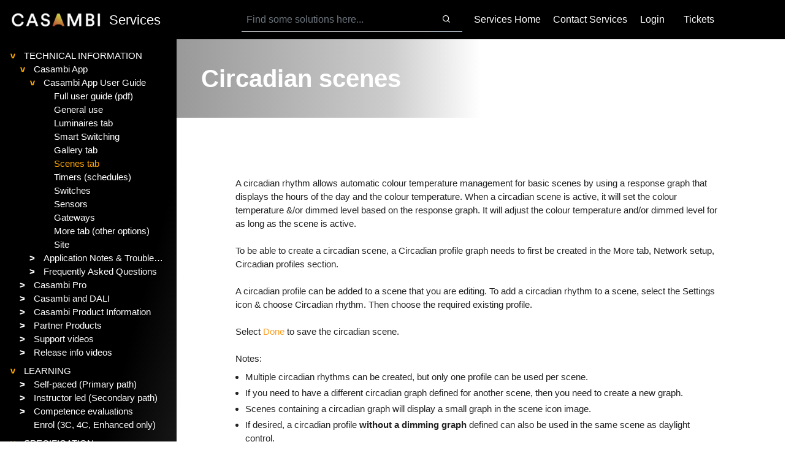

--- FILE ---
content_type: text/html; charset=utf-8
request_url: https://support.casambi.com/support/solutions/articles/12000060061-circadian-scenes
body_size: 133073
content:
<!DOCTYPE html>
<html lang="en" data-date-format="non_us" dir="ltr">

<head>

  <meta name="csrf-param" content="authenticity_token" />
<meta name="csrf-token" content="vtuVWQAZG/bHZC6mi7zhfpS7RWUJ5iknIHlqxu42dGTj3Jzuo6fJlh9sKiXEeYSq9VJmZ5Ft7I6GClWOjUCnSA==" />

  <link rel='shortcut icon' href='https://s3.amazonaws.com/cdn.freshdesk.com/data/helpdesk/attachments/production/5003002582/fav_icon/appicon1024.png' />

  <!-- Title for the page -->
<title> Circadian scenes : Services </title>

<!-- Meta information -->

      <meta charset="utf-8" />
      <meta http-equiv="X-UA-Compatible" content="IE=edge,chrome=1" />
      <meta name="description" content= "" />
      <meta name="author" content= "" />
       <meta property="og:title" content="Circadian scenes" />  <meta property="og:url" content="https://support.casambi.com/support/solutions/articles/12000060061-circadian-scenes" />  <meta property="og:description" content=" A circadian rhythm allows automatic colour temperature management for basic scenes by using a response graph that displays the hours of the day and the colour temperature. When a circadian scene is active, it will set the colour temperature &amp;amp;/or ..." />  <meta property="og:image" content="https://s3.amazonaws.com/cdn.freshdesk.com/data/helpdesk/attachments/production/5003002578/logo/Casambi_Logotype_Negative.png?X-Amz-Algorithm=AWS4-HMAC-SHA256&amp;amp;X-Amz-Credential=AKIAS6FNSMY2XLZULJPI%2F20260109%2Fus-east-1%2Fs3%2Faws4_request&amp;amp;X-Amz-Date=20260109T095340Z&amp;amp;X-Amz-Expires=604800&amp;amp;X-Amz-SignedHeaders=host&amp;amp;X-Amz-Signature=54db97bd0ed3f56344122f8e1d7bf876c37722a2c89e5c364394be8eb232e3c7" />  <meta property="og:site_name" content="Services" />  <meta property="og:type" content="article" />  <meta name="twitter:title" content="Circadian scenes" />  <meta name="twitter:url" content="https://support.casambi.com/support/solutions/articles/12000060061-circadian-scenes" />  <meta name="twitter:description" content=" A circadian rhythm allows automatic colour temperature management for basic scenes by using a response graph that displays the hours of the day and the colour temperature. When a circadian scene is active, it will set the colour temperature &amp;amp;/or ..." />  <meta name="twitter:image" content="https://s3.amazonaws.com/cdn.freshdesk.com/data/helpdesk/attachments/production/5003002578/logo/Casambi_Logotype_Negative.png?X-Amz-Algorithm=AWS4-HMAC-SHA256&amp;amp;X-Amz-Credential=AKIAS6FNSMY2XLZULJPI%2F20260109%2Fus-east-1%2Fs3%2Faws4_request&amp;amp;X-Amz-Date=20260109T095340Z&amp;amp;X-Amz-Expires=604800&amp;amp;X-Amz-SignedHeaders=host&amp;amp;X-Amz-Signature=54db97bd0ed3f56344122f8e1d7bf876c37722a2c89e5c364394be8eb232e3c7" />  <meta name="twitter:card" content="summary" />  <meta name="keywords" content="circadian, profile, rhythm" />  <link rel="canonical" href="https://support.casambi.com/support/solutions/articles/12000060061-circadian-scenes" /> 

<!-- Responsive setting -->
<link rel="apple-touch-icon" href="https://s3.amazonaws.com/cdn.freshdesk.com/data/helpdesk/attachments/production/5003002582/fav_icon/appicon1024.png" />
        <link rel="apple-touch-icon" sizes="72x72" href="https://s3.amazonaws.com/cdn.freshdesk.com/data/helpdesk/attachments/production/5003002582/fav_icon/appicon1024.png" />
        <link rel="apple-touch-icon" sizes="114x114" href="https://s3.amazonaws.com/cdn.freshdesk.com/data/helpdesk/attachments/production/5003002582/fav_icon/appicon1024.png" />
        <link rel="apple-touch-icon" sizes="144x144" href="https://s3.amazonaws.com/cdn.freshdesk.com/data/helpdesk/attachments/production/5003002582/fav_icon/appicon1024.png" />
        <meta name="viewport" content="width=device-width, initial-scale=1.0, maximum-scale=5.0, user-scalable=yes" /> 

  <link rel="icon" href="https://s3.amazonaws.com/cdn.freshdesk.com/data/helpdesk/attachments/production/5003002582/fav_icon/appicon1024.png" />

  <link rel="stylesheet" href="/assets/cdn/portal/styles/theme.css?FD003" nonce="LpVbOgI0lx3uD3pgVoxgLQ=="/>

  <style type="text/css" nonce="LpVbOgI0lx3uD3pgVoxgLQ=="> /* theme */ .portal--light {
              --fw-body-bg: #ffffff;
              --fw-header-bg: #000000;
              --fw-header-text-color: #FFFFFF;
              --fw-helpcenter-bg: #000000;
              --fw-helpcenter-text-color: #FFFFFF;
              --fw-footer-bg: #12344D;
              --fw-footer-text-color: #FFFFFF;
              --fw-tab-active-color: #757575;
              --fw-tab-active-text-color: #FFFFFF;
              --fw-tab-hover-color: #FFFFFF;
              --fw-tab-hover-text-color: #12344D;
              --fw-btn-background: #FFFFFF;
              --fw-btn-text-color: #12344D;
              --fw-btn-primary-background: #000000;
              --fw-btn-primary-text-color: #FFFFFF;
              --fw-baseFont: Lato;
              --fw-textColor: #000000;
              --fw-headingsFont: Lato;
              --fw-linkColor: #000000;
              --fw-linkColorHover: #737373;
              --fw-inputFocusRingColor: #757575;
              --fw-formInputFocusColor: #757575;
              --fw-card-bg: #FFFFFF;
              --fw-card-fg: #000000;
              --fw-card-border-color: #636363;
              --fw-nonResponsive: #ffffff;
              --bs-body-font-family: Lato;
    } </style>

    <style type="text/css" nonce="LpVbOgI0lx3uD3pgVoxgLQ==">
      @charset "UTF-8";
*, *:before, *:after {
  box-sizing: border-box;
}

html,
body {
  --header-height: 4rem;
  --page-header-height: 10rem;
  --nav-menu-width: 18rem;
  height: 100%;
}

html {
  -webkit-tap-highlight-color: rgba(0, 0, 0, 0);
}

body {
  font-family: "nimbus-sans", sans-serif;
  font-size: 15px;
  line-height: 1.5 !important;
  color: #222;
  background-color: #fff;
  background-image: none;
  text-rendering: optimizeLegibility;
  -webkit-font-smoothing: antialiased;
}

input,
button,
select,
textarea {
  font-family: inherit;
  font-size: inherit;
  line-height: inherit;
}

a {
  color: #276FD0;
  text-decoration: none;
}
a:hover, a:focus {
  color: #1b4d90;
  text-decoration: none;
}
a.disabled {
  color: #818a91;
  cursor: default;
}

figure {
  margin: 0;
}

img {
  max-width: 100%;
  height: auto;
  vertical-align: middle;
}

hr {
  display: block;
  height: 1px;
  border: 0;
  border-top: 1px solid #f1f1f1;
  margin: 1em 0;
  padding: 0;
}

audio,
canvas,
iframe,
img,
svg,
video {
  vertical-align: middle;
}

h1,
h2,
h3,
h4,
h5,
h6,
.h1,
.h2,
.h3,
.h4,
.h5,
.h6 {
  font-family: inherit;
  font-weight: 400;
  line-height: 1.2;
  color: inherit;
}

h1,
h2,
h3,
h4,
h5,
h6,
.h1,
.h2,
.h3,
.h4,
.h5,
.h6,
p,
ul,
ol {
  margin: 0 0 24px;
}

h1,
.h1 {
  font-size: 40px;
  font-weight: 600;
}

h2,
.h2 {
  font-size: 28px;
}

h3,
.h3 {
  font-size: 24px;
}

h4,
.h4 {
  font-size: 20px;
}

h5,
.h5 {
  font-size: 18px;
}

h6,
.h6 {
  font-size: 16px;
}

li {
  line-height: 1.5 !important;
}

b,
strong {
  font-weight: 600;
}

small,
.small {
  font-size: 80%;
  font-weight: normal;
  line-height: 1;
}

dl {
  margin-top: 0;
  margin-bottom: 24px;
}

dt,
dd {
  line-height: 1.5;
  margin-bottom: 12px;
}

dt {
  font-weight: bold;
}

dd {
  margin-left: 0;
}

.dl-horizontal:before, .dl-horizontal:after {
  display: table;
  content: "";
}
.dl-horizontal:after {
  clear: both;
}
.dl-horizontal dt {
  overflow: hidden;
  text-overflow: ellipsis;
  white-space: nowrap;
}
@media (min-width: 768px) {
  .dl-horizontal dt {
    width: 30%;
    float: left;
    clear: both;
    padding-right: 15px;
    text-align: left;
  }
}
@media (min-width: 768px) {
  .dl-horizontal dd {
    width: 70%;
    float: right;
    margin-left: 0 !important;
  }
}

abbr[title],
abbr[data-original-title] {
  cursor: help;
  border-bottom: 1px dotted #818a91;
}

blockquote {
  font-style: italic;
  font-family: Georgia, "Times New Roman", Times, serif;
  background-color: #f6f7f8;
  padding: 12px 24px;
  margin: 0 0 24px;
  border-left: 5px solid #f1f1f1;
}
blockquote.is-colored {
  border-left: 5px solid #276FD0;
}
blockquote p:last-child,
blockquote ul:last-child,
blockquote ol:last-child {
  margin-bottom: 0;
}

code {
  border-radius: 4px !important;
  padding: 0 16px 0 3.8em !important;
}

address {
  margin-bottom: 24px;
  font-style: normal;
  line-height: 1.5;
}

.clearfix:before, .clearfix:after {
  display: table;
  content: "";
}
.clearfix:after {
  clear: both;
}

.sr-only {
  position: absolute;
  width: 1px;
  height: 1px;
  margin: -1px;
  padding: 0;
  overflow: hidden;
  clip: rect(0, 0, 0, 0);
  border: 0;
}

.list-unstyled {
  list-style: none;
  padding-left: 0;
}

.is-hidden,
.hidden,
.mobile-icon-search.hide-tablet {
  display: none !important;
}

.is-visible,
.hc-search-button .btn .hide-in-mobile {
  display: block !important;
}

.is-active {
  display: block;
}

.errorExplanation ul {
  list-style: none !important;
}

.alert {
  border-radius: 0 !important;
}
.alert .close {
  top: 2px !important;
}
.alert#notice {
  width: 100% !important;
}

.alert-page {
  margin-top: 0 !important;
}

#signup-container {
  border-color: transparent !important;
}

ul.unstyled {
  margin-left: 0 !important;
}

.layout {
  height: 100%;
  background-color: #fff;
}

.layout__content--solutions {
  padding-top: 48px;
  padding-bottom: 48px;
  background-color: #f6f7f8;
}

.layout__content {
  width: 100%;
  min-height: calc(100vh - 490px);
  padding-top: 120px;
}
.layout__content:after {
  display: block;
  height: 0;
  visibility: hidden;
  content: " ";
}

.layout__content--homepage,
.layout__content--search {
  padding-top: 0;
}

.layout__header,
.layout__footer {
  flex: none;
}

.btn,
button.btn.btn-primary,
input[type=submit].btn.btn-primary,
input[type=submit],
input[type=reset],
input[type=button],
a.btn.btn-primary,
button.btn-primary,
.banner-nav a[href*="/login"],
.redactor_btns_box .btn.btn-primary,
button.btn.btn-small,
input[type=submit].btn.btn-small,
.article-vote .vote-up,
.article-vote .vote-down,
#vote-feedback-form-link,
#ticket-filter-container .list-lead.dropdown-toggle,
#ticket-filter-container .dropdown-toggle.help-text,
[data-target="#export-modal"] {
  border-radius: 4px;
  border-width: 2px;
  border-style: solid;
  letter-spacing: 0;
  font-size: 12px;
  font-family: "Lato", sans-serif;
  font-weight: 600 !important;
  transition: all 0.3s ease;
  text-shadow: none;
  padding: 10px 12px;
  text-transform: uppercase;
  background-color: transparent;
}
.btn, .btn:hover, .btn:focus, .btn:active,
button.btn.btn-primary,
button.btn.btn-primary:hover,
button.btn.btn-primary:focus,
button.btn.btn-primary:active,
input[type=submit].btn.btn-primary,
input[type=submit].btn.btn-primary:hover,
input[type=submit].btn.btn-primary:focus,
input[type=submit].btn.btn-primary:active,
input[type=submit],
input[type=submit]:hover,
input[type=submit]:focus,
input[type=submit]:active,
input[type=reset],
input[type=reset]:hover,
input[type=reset]:focus,
input[type=reset]:active,
input[type=button],
input[type=button]:hover,
input[type=button]:focus,
input[type=button]:active,
a.btn.btn-primary,
a.btn.btn-primary:hover,
a.btn.btn-primary:focus,
a.btn.btn-primary:active,
button.btn-primary,
button.btn-primary:hover,
button.btn-primary:focus,
button.btn-primary:active,
.banner-nav a[href*="/login"],
.banner-nav a[href*="/login"]:hover,
.banner-nav a[href*="/login"]:focus,
.banner-nav a[href*="/login"]:active,
.redactor_btns_box .btn.btn-primary,
.redactor_btns_box .btn.btn-primary:hover,
.redactor_btns_box .btn.btn-primary:focus,
.redactor_btns_box .btn.btn-primary:active,
button.btn.btn-small,
button.btn.btn-small:hover,
button.btn.btn-small:focus,
button.btn.btn-small:active,
input[type=submit].btn.btn-small,
input[type=submit].btn.btn-small:hover,
input[type=submit].btn.btn-small:focus,
input[type=submit].btn.btn-small:active,
.article-vote .vote-up,
.article-vote .vote-up:hover,
.article-vote .vote-up:focus,
.article-vote .vote-up:active,
.article-vote .vote-down,
.article-vote .vote-down:hover,
.article-vote .vote-down:focus,
.article-vote .vote-down:active,
#vote-feedback-form-link,
#vote-feedback-form-link:hover,
#vote-feedback-form-link:focus,
#vote-feedback-form-link:active,
#ticket-filter-container .list-lead.dropdown-toggle,
#ticket-filter-container .list-lead.dropdown-toggle:hover,
#ticket-filter-container .list-lead.dropdown-toggle:focus,
#ticket-filter-container .list-lead.dropdown-toggle:active,
#ticket-filter-container .dropdown-toggle.help-text,
#ticket-filter-container .dropdown-toggle.help-text:hover,
#ticket-filter-container .dropdown-toggle.help-text:focus,
#ticket-filter-container .dropdown-toggle.help-text:active,
[data-target="#export-modal"],
[data-target="#export-modal"]:hover,
[data-target="#export-modal"]:focus,
[data-target="#export-modal"]:active {
  color: #276FD0;
  border-color: #276FD0;
  background-color: transparent;
  background-image: none !important;
  box-shadow: none !important;
  text-decoration: none;
}

.btn-primary, .btn-primary:hover, .btn-primary:active, .btn-primary:focus,
button.btn.btn-primary,
button.btn.btn-primary:hover,
button.btn.btn-primary:active,
button.btn.btn-primary:focus,
input[type=submit].btn.btn-primary,
input[type=submit].btn.btn-primary:hover,
input[type=submit].btn.btn-primary:active,
input[type=submit].btn.btn-primary:focus,
input[type=submit],
input[type=submit]:hover,
input[type=submit]:active,
input[type=submit]:focus,
input[type=button].btn-primary,
input[type=button].btn-primary:hover,
input[type=button].btn-primary:active,
input[type=button].btn-primary:focus,
a.btn.btn-primary,
a.btn.btn-primary:hover,
a.btn.btn-primary:active,
a.btn.btn-primary:focus,
button.btn-primary,
button.btn-primary:hover,
button.btn-primary:active,
button.btn-primary:focus,
.banner-nav a[href*="/login"],
.banner-nav a[href*="/login"]:hover,
.banner-nav a[href*="/login"]:active,
.banner-nav a[href*="/login"]:focus,
.redactor_btns_box .btn.btn-primary,
.redactor_btns_box .btn.btn-primary:hover,
.redactor_btns_box .btn.btn-primary:active,
.redactor_btns_box .btn.btn-primary:focus,
input[type=submit].btn.btn-small,
input[type=submit].btn.btn-small:hover,
input[type=submit].btn.btn-small:active,
input[type=submit].btn.btn-small:focus,
.hc-search-button .btn.btn-primary,
.hc-search-button .btn.btn-primary:hover,
.hc-search-button .btn.btn-primary:active,
.hc-search-button .btn.btn-primary:focus {
  border-color: #276FD0;
  background-color: #276FD0;
  color: #fff;
}

.btn.disabled,
.btn[disabled] {
  background-color: #e8e8e8 !important;
  border-color: #e8e8e8 !important;
  text-shadow: none !important;
}

.hc-search-button .btn.btn-primary {
  padding: 10px 12px;
}

.btn-group > .btn {
  margin-left: -1px;
}

.dropdown-toggle.btn,
.dropdown-toggle.btn b {
  color: #276FD0 !important;
  font-size: 12px !important;
  font-weight: 600 !important;
}

.article-vote .vote-up:before,
.article-vote .vote-down:before {
  height: auto;
  width: auto;
  background: none;
  font-size: 14px;
  color: #222;
}

.article-vote .vote-up:before {
  content: "\f164";
}

.article-vote .vote-down:before {
  content: "\f165";
}

.article-vote .vote-up:before,
.article-vote .vote-down:before,
.hc-search-input:before {
  display: inline-block;
  font-family: "FontAwesome";
  font-style: normal;
  font-weight: normal;
  line-height: 1;
  -webkit-font-smoothing: antialiased;
  -moz-osx-font-smoothing: grayscale;
}

.btn-facebook:before,
.btn-twitter:before,
.btn-google:before {
  display: inline-block;
  font-family: "FontAwesome";
  font-style: normal;
  font-weight: normal;
  line-height: 1;
  -webkit-font-smoothing: antialiased;
  -moz-osx-font-smoothing: grayscale;
  position: relative;
  top: -1px;
  margin: 0 4px 0 0;
  width: auto;
  height: auto;
  background: none;
  vertical-align: middle;
  font-size: 14px;
}

.btn-facebook,
.btn-facebook:hover,
.btn-facebook:focus,
.btn-facebook:active {
  color: #fff;
  background-color: #3b5998;
  border-color: #3b5998;
}

.btn-facebook:before {
  content: "\f230";
}

.btn-twitter,
.btn-twitter:hover,
.btn-twitter:focus,
.btn-twitter:active {
  color: #fff;
  background-color: #1da1f2;
  border-color: #1da1f2;
}

.btn-twitter:before {
  content: "\f099";
}

.btn-google,
.btn-google:hover,
.btn-google:focus,
.btn-google:active {
  color: #fff;
  background-color: #ea4335;
  border-color: #ea4335;
}

.btn-google:before {
  content: "\f1a0";
}

.btn [class^=icon-]:before {
  color: #276FD0;
}

textarea,
input[type=text],
input[type=password],
input[type=datetime],
input[type=datetime-local],
input[type=date],
input[type=month],
input[type=time],
input[type=week],
input[type=number],
input[type=email],
input[type=url],
input[type=search],
input[type=tel],
input[type=color],
.uneditable-input {
  padding: 10px 12px;
  color: #666666;
  background-image: none;
  box-shadow: none;
}

textarea,
input[type=text],
input[type=password],
input[type=datetime],
input[type=datetime-local],
input[type=date],
input[type=month],
input[type=time],
input[type=week],
input[type=number],
input[type=email],
input[type=url],
input[type=search],
input[type=tel],
input[type=color],
.uneditable-input,
.redactor_box,
.hc-search-input input[type=text] {
  border-color: #bdc2c5;
  border-width: 1px;
  border-radius: 4px;
}

.hc-search-input input.special {
  border-style: solid;
}

label {
  font-weight: 900;
}

.form-actions {
  padding-top: 24px;
  border-color: #bdc2c5;
  border-width: 1px;
}

@media (max-width: 767px) {
  .form-portal .control-label {
    float: none;
    width: auto;
    padding-top: 0;
    margin-bottom: 6px;
  }

  .form-portal .controls {
    margin-left: 0;
  }

  .form-portal .form-actions {
    padding-left: 0;
  }
}
.control-group.error-group > label,
.control-group.error-group .help-block,
.control-group.error-group .help-inline,
.control-group.error-group .error {
  font-size: 14px;
}

.redactor_editor,
.redactor_editor:focus {
  font-family: "Lato", sans-serif !important;
  font-size: 16px !important;
}

#errorExplanation ul,
.errorExplanation ul {
  margin-top: 0;
}

.date_time_box {
  width: 180px !important;
  height: 38px !important;
  border-color: #f1f1f1 !important;
  border-width: 1px;
  box-shadow: none !important;
}

input[type=checkbox]:before,
input[type=checkbox]:after,
input[type=checkbox]:checked:before {
  display: none !important;
}

.bt-container {
  padding-right: 0;
  padding-left: 0;
}

.bt-container--grey {
  background-color: #f6f7f8;
  padding-top: 48px;
  padding-bottom: 48px;
}
@media (min-width: 768px) {
  .bt-container--grey {
    padding-top: 72px;
    padding-bottom: 72px;
  }
}

.bt-container-inner {
  margin: 0 auto;
}

.row {
  margin-left: -15px;
  margin-right: -15px;
}

.column {
  float: left;
  width: 100%;
  position: relative;
  min-height: 1px;
  padding-left: 15px;
  padding-right: 15px;
}

.column--xs-1 {
  width: 8.3333333333%;
}

.column--xs-2 {
  width: 16.6666666667%;
}

.column--xs-3 {
  width: 25%;
}

.column--xs-4 {
  width: 33.3333333333%;
}

.column--xs-5 {
  width: 41.6666666667%;
}

.column--xs-6 {
  width: 50%;
}

.column--xs-7 {
  width: 58.3333333333%;
}

.column--xs-8 {
  width: 66.6666666667%;
}

.column--xs-9 {
  width: 75%;
}

.column--xs-10 {
  width: 83.3333333333%;
}

.column--xs-11 {
  width: 91.6666666667%;
}

.column--xs-12 {
  width: 100%;
}

.column--xs-pull-0 {
  right: auto;
}

.column--xs-pull-1 {
  right: 8.3333333333%;
}

.column--xs-pull-2 {
  right: 16.6666666667%;
}

.column--xs-pull-3 {
  right: 25%;
}

.column--xs-pull-4 {
  right: 33.3333333333%;
}

.column--xs-pull-5 {
  right: 41.6666666667%;
}

.column--xs-pull-6 {
  right: 50%;
}

.column--xs-pull-7 {
  right: 58.3333333333%;
}

.column--xs-pull-8 {
  right: 66.6666666667%;
}

.column--xs-pull-9 {
  right: 75%;
}

.column--xs-pull-10 {
  right: 83.3333333333%;
}

.column--xs-pull-11 {
  right: 91.6666666667%;
}

.column--xs-pull-12 {
  right: 100%;
}

.column--xs-push-0 {
  left: auto;
}

.column--xs-push-1 {
  left: 8.3333333333%;
}

.column--xs-push-2 {
  left: 16.6666666667%;
}

.column--xs-push-3 {
  left: 25%;
}

.column--xs-push-4 {
  left: 33.3333333333%;
}

.column--xs-push-5 {
  left: 41.6666666667%;
}

.column--xs-push-6 {
  left: 50%;
}

.column--xs-push-7 {
  left: 58.3333333333%;
}

.column--xs-push-8 {
  left: 66.6666666667%;
}

.column--xs-push-9 {
  left: 75%;
}

.column--xs-push-10 {
  left: 83.3333333333%;
}

.column--xs-push-11 {
  left: 91.6666666667%;
}

.column--xs-push-12 {
  left: 100%;
}

.column--xs-offset-0 {
  margin-left: 0%;
}

.column--xs-offset-1 {
  margin-left: 8.3333333333%;
}

.column--xs-offset-2 {
  margin-left: 16.6666666667%;
}

.column--xs-offset-3 {
  margin-left: 25%;
}

.column--xs-offset-4 {
  margin-left: 33.3333333333%;
}

.column--xs-offset-5 {
  margin-left: 41.6666666667%;
}

.column--xs-offset-6 {
  margin-left: 50%;
}

.column--xs-offset-7 {
  margin-left: 58.3333333333%;
}

.column--xs-offset-8 {
  margin-left: 66.6666666667%;
}

.column--xs-offset-9 {
  margin-left: 75%;
}

.column--xs-offset-10 {
  margin-left: 83.3333333333%;
}

.column--xs-offset-11 {
  margin-left: 91.6666666667%;
}

.column--xs-offset-12 {
  margin-left: 100%;
}

@media (min-width: 768px) {
  .column--sm-1 {
    width: 8.3333333333%;
  }

  .column--sm-2 {
    width: 16.6666666667%;
  }

  .column--sm-3 {
    width: 25%;
  }

  .column--sm-4 {
    width: 33.3333333333%;
  }

  .column--sm-5 {
    width: 41.6666666667%;
  }

  .column--sm-6 {
    width: 50%;
  }

  .column--sm-7 {
    width: 58.3333333333%;
  }

  .column--sm-8 {
    width: 66.6666666667%;
  }

  .column--sm-9 {
    width: 75%;
  }

  .column--sm-10 {
    width: 83.3333333333%;
  }

  .column--sm-11 {
    width: 91.6666666667%;
  }

  .column--sm-12 {
    width: 100%;
  }

  .column--sm-pull-0 {
    right: auto;
  }

  .column--sm-pull-1 {
    right: 8.3333333333%;
  }

  .column--sm-pull-2 {
    right: 16.6666666667%;
  }

  .column--sm-pull-3 {
    right: 25%;
  }

  .column--sm-pull-4 {
    right: 33.3333333333%;
  }

  .column--sm-pull-5 {
    right: 41.6666666667%;
  }

  .column--sm-pull-6 {
    right: 50%;
  }

  .column--sm-pull-7 {
    right: 58.3333333333%;
  }

  .column--sm-pull-8 {
    right: 66.6666666667%;
  }

  .column--sm-pull-9 {
    right: 75%;
  }

  .column--sm-pull-10 {
    right: 83.3333333333%;
  }

  .column--sm-pull-11 {
    right: 91.6666666667%;
  }

  .column--sm-pull-12 {
    right: 100%;
  }

  .column--sm-push-0 {
    left: auto;
  }

  .column--sm-push-1 {
    left: 8.3333333333%;
  }

  .column--sm-push-2 {
    left: 16.6666666667%;
  }

  .column--sm-push-3 {
    left: 25%;
  }

  .column--sm-push-4 {
    left: 33.3333333333%;
  }

  .column--sm-push-5 {
    left: 41.6666666667%;
  }

  .column--sm-push-6 {
    left: 50%;
  }

  .column--sm-push-7 {
    left: 58.3333333333%;
  }

  .column--sm-push-8 {
    left: 66.6666666667%;
  }

  .column--sm-push-9 {
    left: 75%;
  }

  .column--sm-push-10 {
    left: 83.3333333333%;
  }

  .column--sm-push-11 {
    left: 91.6666666667%;
  }

  .column--sm-push-12 {
    left: 100%;
  }

  .column--sm-offset-0 {
    margin-left: 0%;
  }

  .column--sm-offset-1 {
    margin-left: 8.3333333333%;
  }

  .column--sm-offset-2 {
    margin-left: 16.6666666667%;
  }

  .column--sm-offset-3 {
    margin-left: 25%;
  }

  .column--sm-offset-4 {
    margin-left: 33.3333333333%;
  }

  .column--sm-offset-5 {
    margin-left: 41.6666666667%;
  }

  .column--sm-offset-6 {
    margin-left: 50%;
  }

  .column--sm-offset-7 {
    margin-left: 58.3333333333%;
  }

  .column--sm-offset-8 {
    margin-left: 66.6666666667%;
  }

  .column--sm-offset-9 {
    margin-left: 75%;
  }

  .column--sm-offset-10 {
    margin-left: 83.3333333333%;
  }

  .column--sm-offset-11 {
    margin-left: 91.6666666667%;
  }

  .column--sm-offset-12 {
    margin-left: 100%;
  }
}
@media (min-width: 992px) {
  .column--md-1 {
    width: 8.3333333333%;
  }

  .column--md-2 {
    width: 16.6666666667%;
  }

  .column--md-3 {
    width: 25%;
  }

  .column--md-4 {
    width: 33.3333333333%;
  }

  .column--md-5 {
    width: 41.6666666667%;
  }

  .column--md-6 {
    width: 50%;
  }

  .column--md-7 {
    width: 58.3333333333%;
  }

  .column--md-8 {
    width: 66.6666666667%;
  }

  .column--md-9 {
    width: 75%;
  }

  .column--md-10 {
    width: 83.3333333333%;
  }

  .column--md-11 {
    width: 91.6666666667%;
  }

  .column--md-12 {
    width: 100%;
  }

  .column--md-pull-0 {
    right: auto;
  }

  .column--md-pull-1 {
    right: 8.3333333333%;
  }

  .column--md-pull-2 {
    right: 16.6666666667%;
  }

  .column--md-pull-3 {
    right: 25%;
  }

  .column--md-pull-4 {
    right: 33.3333333333%;
  }

  .column--md-pull-5 {
    right: 41.6666666667%;
  }

  .column--md-pull-6 {
    right: 50%;
  }

  .column--md-pull-7 {
    right: 58.3333333333%;
  }

  .column--md-pull-8 {
    right: 66.6666666667%;
  }

  .column--md-pull-9 {
    right: 75%;
  }

  .column--md-pull-10 {
    right: 83.3333333333%;
  }

  .column--md-pull-11 {
    right: 91.6666666667%;
  }

  .column--md-pull-12 {
    right: 100%;
  }

  .column--md-push-0 {
    left: auto;
  }

  .column--md-push-1 {
    left: 8.3333333333%;
  }

  .column--md-push-2 {
    left: 16.6666666667%;
  }

  .column--md-push-3 {
    left: 25%;
  }

  .column--md-push-4 {
    left: 33.3333333333%;
  }

  .column--md-push-5 {
    left: 41.6666666667%;
  }

  .column--md-push-6 {
    left: 50%;
  }

  .column--md-push-7 {
    left: 58.3333333333%;
  }

  .column--md-push-8 {
    left: 66.6666666667%;
  }

  .column--md-push-9 {
    left: 75%;
  }

  .column--md-push-10 {
    left: 83.3333333333%;
  }

  .column--md-push-11 {
    left: 91.6666666667%;
  }

  .column--md-push-12 {
    left: 100%;
  }

  .column--md-offset-0 {
    margin-left: 0%;
  }

  .column--md-offset-1 {
    margin-left: 8.3333333333%;
  }

  .column--md-offset-2 {
    margin-left: 16.6666666667%;
  }

  .column--md-offset-3 {
    margin-left: 25%;
  }

  .column--md-offset-4 {
    margin-left: 33.3333333333%;
  }

  .column--md-offset-5 {
    margin-left: 41.6666666667%;
  }

  .column--md-offset-6 {
    margin-left: 50%;
  }

  .column--md-offset-7 {
    margin-left: 58.3333333333%;
  }

  .column--md-offset-8 {
    margin-left: 66.6666666667%;
  }

  .column--md-offset-9 {
    margin-left: 75%;
  }

  .column--md-offset-10 {
    margin-left: 83.3333333333%;
  }

  .column--md-offset-11 {
    margin-left: 91.6666666667%;
  }

  .column--md-offset-12 {
    margin-left: 100%;
  }
}
@media (min-width: 1200px) {
  .column--lg-1 {
    width: 8.3333333333%;
  }

  .column--lg-2 {
    width: 16.6666666667%;
  }

  .column--lg-3 {
    width: 25%;
  }

  .column--lg-4 {
    width: 33.3333333333%;
  }

  .column--lg-5 {
    width: 41.6666666667%;
  }

  .column--lg-6 {
    width: 50%;
  }

  .column--lg-7 {
    width: 58.3333333333%;
  }

  .column--lg-8 {
    width: 66.6666666667%;
  }

  .column--lg-9 {
    width: 75%;
  }

  .column--lg-10 {
    width: 83.3333333333%;
  }

  .column--lg-11 {
    width: 91.6666666667%;
  }

  .column--lg-12 {
    width: 100%;
  }

  .column--lg-pull-0 {
    right: auto;
  }

  .column--lg-pull-1 {
    right: 8.3333333333%;
  }

  .column--lg-pull-2 {
    right: 16.6666666667%;
  }

  .column--lg-pull-3 {
    right: 25%;
  }

  .column--lg-pull-4 {
    right: 33.3333333333%;
  }

  .column--lg-pull-5 {
    right: 41.6666666667%;
  }

  .column--lg-pull-6 {
    right: 50%;
  }

  .column--lg-pull-7 {
    right: 58.3333333333%;
  }

  .column--lg-pull-8 {
    right: 66.6666666667%;
  }

  .column--lg-pull-9 {
    right: 75%;
  }

  .column--lg-pull-10 {
    right: 83.3333333333%;
  }

  .column--lg-pull-11 {
    right: 91.6666666667%;
  }

  .column--lg-pull-12 {
    right: 100%;
  }

  .column--lg-push-0 {
    left: auto;
  }

  .column--lg-push-1 {
    left: 8.3333333333%;
  }

  .column--lg-push-2 {
    left: 16.6666666667%;
  }

  .column--lg-push-3 {
    left: 25%;
  }

  .column--lg-push-4 {
    left: 33.3333333333%;
  }

  .column--lg-push-5 {
    left: 41.6666666667%;
  }

  .column--lg-push-6 {
    left: 50%;
  }

  .column--lg-push-7 {
    left: 58.3333333333%;
  }

  .column--lg-push-8 {
    left: 66.6666666667%;
  }

  .column--lg-push-9 {
    left: 75%;
  }

  .column--lg-push-10 {
    left: 83.3333333333%;
  }

  .column--lg-push-11 {
    left: 91.6666666667%;
  }

  .column--lg-push-12 {
    left: 100%;
  }

  .column--lg-offset-0 {
    margin-left: 0%;
  }

  .column--lg-offset-1 {
    margin-left: 8.3333333333%;
  }

  .column--lg-offset-2 {
    margin-left: 16.6666666667%;
  }

  .column--lg-offset-3 {
    margin-left: 25%;
  }

  .column--lg-offset-4 {
    margin-left: 33.3333333333%;
  }

  .column--lg-offset-5 {
    margin-left: 41.6666666667%;
  }

  .column--lg-offset-6 {
    margin-left: 50%;
  }

  .column--lg-offset-7 {
    margin-left: 58.3333333333%;
  }

  .column--lg-offset-8 {
    margin-left: 66.6666666667%;
  }

  .column--lg-offset-9 {
    margin-left: 75%;
  }

  .column--lg-offset-10 {
    margin-left: 83.3333333333%;
  }

  .column--lg-offset-11 {
    margin-left: 91.6666666667%;
  }

  .column--lg-offset-12 {
    margin-left: 100%;
  }
}
.meta {
  font-size: 14px;
  color: #979797;
  font-weight: 400;
}

.meta__item {
  display: inline-block;
  margin-right: 6px;
}
.meta__item + .meta__item:before {
  margin-right: 6px;
  font-size: 10px;
  content: "•";
}

.meta--profile {
  margin-bottom: 0;
}

.lines-button {
  padding: 15px 7.5px;
  cursor: pointer;
  -webkit-user-select: none;
     -moz-user-select: none;
      -ms-user-select: none;
          user-select: none;
  background-color: transparent !important;
  border: 0;
  transition: 0.3s;
}
@media (min-width: 992px) {
  .lines-button {
    display: none;
  }
}
.lines-button:hover {
  opacity: 1;
  background-color: transparent !important;
}
.lines-button:active {
  outline: 0;
  box-shadow: none;
  transition: 0;
  background-color: transparent !important;
}
.lines-button:focus {
  outline: 0;
  background-color: transparent !important;
}

.lines {
  position: relative;
  display: inline-block;
  width: 30px;
  height: 2px;
  background: #fff;
  border-radius: 2px;
  transition: 0.3s;
}
.lines:before, .lines:after {
  position: absolute;
  left: 0;
  content: "";
  transform-origin: 2.1428571429px center;
  display: inline-block;
  width: 30px;
  height: 2px;
  background: #fff;
  border-radius: 2px;
  transition: 0.3s;
}
.lines:before {
  top: 7.5px;
}
.lines:after {
  top: -7.5px;
}

.lines--sidebar {
  position: relative;
  top: -5px;
  left: 0;
  margin: 0 8px 0 0;
}
.lines--sidebar, .lines--sidebar:before, .lines--sidebar:after {
  width: 16px;
  height: 1px;
}
.lines--sidebar:before {
  top: -5px;
}
.lines--sidebar:after {
  top: 5px;
}

.topbar--small .lines {
  background-color: #fff;
}
.topbar--small .lines:before, .topbar--small .lines:after {
  background-color: #fff;
}

.lines-button.is-active {
  transform: scale3d(0.8, 0.8, 0.8);
}
.lines-button.is-active .lines {
  background: transparent;
}
.lines-button.is-active .lines:before, .lines-button.is-active .lines:after {
  top: 0;
  width: 30px;
  transform-origin: 50% 50%;
}
.lines-button.is-active .lines:before {
  transform: rotate3d(0, 0, 1, 45deg);
}
.lines-button.is-active .lines:after {
  transform: rotate3d(0, 0, 1, -45deg);
}

.logo {
  margin: 0;
}
.logo img {
  display: block;
  max-height: 35px !important;
}
.logo svg use {
  fill: #4F4C83;
}

.topbar--small .logo svg use {
  fill: #4F4C83;
}

#user-menu {
  margin: 0 !important;
  border: 0 !important;
}
#user-menu [role=menuitem] {
  white-space: nowrap;
}

#user > .btn {
  font-weight: 400;
  text-transform: none;
  letter-spacing: 0;
  padding-left: 0;
  padding-right: 0;
}

@-webkit-keyframes bounce {
  0% {
    opacity: 0;
    transform: translate3d(0, -25px, 0);
  }
  25% {
    transform: translate3d(0, 10px, 0);
  }
  50% {
    transform: translate3d(0, -6px, 0);
  }
  75% {
    transform: translate3d(0, 2px, 0);
  }
  100% {
    opacity: 1;
    transform: translate3d(0, 0, 0);
  }
}

@keyframes bounce {
  0% {
    opacity: 0;
    transform: translate3d(0, -25px, 0);
  }
  25% {
    transform: translate3d(0, 10px, 0);
  }
  50% {
    transform: translate3d(0, -6px, 0);
  }
  75% {
    transform: translate3d(0, 2px, 0);
  }
  100% {
    opacity: 1;
    transform: translate3d(0, 0, 0);
  }
}
.topbar--small #user-dropdown:before, .topbar--small #user-dropdown:after {
  color: #fff;
}
@media (max-width: 767px) {
  .topbar--small #user-dropdown [role=menuitem] {
    color: #fff;
  }
}

.topbar--large #user-dropdown:before, .topbar--large #user-dropdown:after {
  color: #fff;
}
@media (max-width: 767px) {
  .topbar--large #user-dropdown [role=menuitem] {
    color: #fff;
  }
}

#user-dropdown [role=menuitem] {
  padding: 10px 0;
}
@media (max-width: 767px) {
  #user-dropdown [role=menuitem]:hover {
    background-color: transparent;
  }
}
@media (min-width: 768px) {
  #user-dropdown [role=menuitem] {
    padding-right: 16px;
    padding-left: 16px;
  }
}
#user-dropdown [role=separator] {
  padding: 0;
  margin: 0;
}
@media (max-width: 767px) {
  #user-dropdown [role=separator] {
    border-color: rgba(255, 255, 255, 0.15);
  }
}
@media (min-width: 768px) {
  #user-dropdown[aria-expanded=true] {
    -webkit-animation: bounce 0.6s ease-out;
            animation: bounce 0.6s ease-out;
  }
}
@media (max-width: 767px) {
  #user-dropdown {
    position: static;
    display: inline;
    float: none;
    background: transparent !important;
    border: 0;
    box-shadow: none;
    opacity: 1 !important;
  }
  #user-dropdown:before, #user-dropdown:after {
    display: none;
  }
}

.topbar--small #user .dropdown-toggle:after {
  color: #fff;
}

#user {
  display: block;
}
#user .dropdown-toggle {
  padding-right: 0;
  padding-left: 0;
  font-size: 14px;
  color: inherit;
}
#user .dropdown-toggle, #user .dropdown-toggle:active, #user .dropdown-toggle:hover {
  border-color: transparent;
}
#user .dropdown-toggle:before, #user .dropdown-toggle:after {
  color: #fff;
}
@media (max-width: 767px) {
  #user .dropdown-toggle:before, #user .dropdown-toggle:after {
    display: none;
  }
}
@media (min-width: 768px) {
  #user {
    display: inline-block;
    vertical-align: middle;
    margin-left: 12px;
  }
}

#user-password,
#user-profile {
  color: #222;
}
@media (max-width: 767px) {
  #user-password,
#user-profile {
    min-width: 1px !important;
    padding: 10px 12px !important;
    margin-top: 10px;
    background-color: #fff;
    border-radius: 4px;
  }
}
#user-password [role=separator],
#user-profile [role=separator] {
  padding: 10px 12px !important;
}
#user-password form,
#user-profile form {
  padding: 10px 12px !important;
}

#user-profile {
  font-size: 14px !important;
}
#user-profile dt {
  padding: 8px 4px !important;
}
#user-profile dt label {
  margin-bottom: 0 !important;
}
#user-profile input[type=text] {
  font-size: 14px !important;
}

#password-form label {
  font-size: 14px !important;
}

#password-submit {
  float: none !important;
  margin: 0 !important;
  background: auto !important;
}

.user-pic-thumb {
  width: 40px !important;
  height: 40px !important;
  border: 0 !important;
}

.breadcrumbs {
  padding: 8px 0 0;
  margin-bottom: 24px;
  list-style: none;
  background-color: transparent;
}
.breadcrumbs > li {
  color: #818a91;
  display: inline-block;
}
.breadcrumbs > li + li:before {
  content: "› ";
  padding: 0 5px;
  color: #ccc;
}
.breadcrumbs > li a {
  color: #276FD0;
}
.breadcrumbs > li:last-child a {
  color: #276FD0;
}

.breadcrumbs--search-results {
  margin-bottom: 12px;
  font-size: 14px;
  padding: 0;
}

.help-center-name {
  display: inline-block;
  margin: 0 0 0 15px;
  vertical-align: middle;
}
@media (max-width: 1199px) {
  .help-center-name {
    display: none;
  }
}

.hero-unit {
  position: relative;
  z-index: 3;
  transform: translate3d(0, 0, 0);
  margin-top: -24px;
  margin-bottom: 48px;
  padding: calc(160px + 7%) 15px 10%;
  overflow: hidden;
}
@media (min-width: 768px) {
  .hero-unit {
    margin-top: -96px;
    padding-bottom: 5%;
  }
}

.banner-language-selector {
  float: none !important;
  margin-top: 0;
  color: currentColor !important;
}

.language-options {
  margin-bottom: 0;
  padding-left: 0;
  list-style: none;
}

.language-options .dropdown-toggle {
  margin-bottom: 0;
  transition: color 0.5s ease;
  line-height: 1.5 !important;
}

.language-options .dropdown .caret {
  margin-top: 12px;
}

.language-options .dropdown-menu li a {
  color: #222;
}

@media (max-width: 767px) {
  .language-options {
    display: block;
  }

  .language-options .dropdown-toggle {
    display: block;
    text-align: center;
  }
}
.avatar {
  position: relative;
  display: inline-block;
}

.user-pointer-bottom:before,
.user-pointer-bottom:after {
  display: none;
}

.user-pic-thumb {
  border: none;
  margin-right: 0;
  margin-left: 0;
  padding: 0;
  width: 60px;
  height: 60px;
}
.user-pic-thumb div.thumb {
  width: 40px;
  height: 40px;
  line-height: 40px;
  color: #fff;
}

.hc-search-form {
  display: flex;
}

.hc-search-input {
  position: relative;
  width: 100%;
  
}
.hc-search-input input[type=text] {
  box-shadow: none;
}
.hc-search-input input[type=submit] {
  display: none;
}
@media (max-width: 991px) {
  .hc-search-input {
    width: 100% !important;
  }
}

.hc-search-input input[type=text] {
  display: inline-block;
  padding-right: 10px;
  padding-left: 35px;
  border-radius: 4px;
  background-color: rgba(255, 255, 255, 0.9);
  color: #333;
  font-size: 14px;
  transition: border 0.3s ease;
}
.hc-search-input input[type=text]::-moz-placeholder {
  color: #333;
  opacity: 1;
}
.hc-search-input input[type=text]:-ms-input-placeholder {
  color: #333;
}
.hc-search-input input[type=text]::-webkit-input-placeholder {
  color: #333;
}

.hc-search-button {
  width: auto !important;
  float: none !important;
}

.search-box {
  position: relative;
}
.search-box .hc-search-input input[type=text] {
  padding: 10px 12px;
  padding-left: 35px;
  transition: border 0.3s ease;
}

.search-box--hero-unit {
  z-index: 2;
  max-width: 720px;
  margin: 0 auto;
  transition: top 0.3s ease;
}
.search-box--hero-unit .hc-search-input {
  display: flex;
}
.search-box--hero-unit .hc-search-input label {
  display: none;
}
.search-box--hero-unit .hc-search-input input[type=text] {
  height: 50px !important;
  padding: 0 55px !important;
  border-color: #fff !important;
  background-color: #fff !important;
  transition: border 0.3s ease, background-color 0.3s ease !important;
  border-radius: 4px !important;
  box-shadow: none !important;
}
.search-box--hero-unit .hc-search-input:before {
  left: 10px;
  color: #bdbdbd;
  position: absolute;
  top: 50%;
  left: 10px;
  width: 24px;
  height: 24px;
  content: "";
  background: url(data:image/svg+xml,%3Csvg%20xmlns%3D%22http%3A//www.w3.org/2000/svg%22%20width%3D%2223%22%20height%3D%2224%22%20viewBox%3D%220%200%2023%2024%22%3E%0A%20%20%20%20%20%20%20%20%20%20%20%20%20%20%20%20%20%20%20%20%20%20%3Cg%20fill%3D%22none%22%20fill-rule%3D%22evenodd%22%20transform%3D%22translate%28-6%20-2%29%22%3E%0A%20%20%20%20%20%20%20%20%20%20%20%20%20%20%20%20%20%20%20%20%20%20%20%20%3Ccircle%20cx%3D%2219.889%22%20cy%3D%2211.611%22%20r%3D%228%22%20stroke%3D%22%23BDBDBD%22%20stroke-width%3D%222%22%20transform%3D%22rotate%2845%2019.89%2011.61%29%22%3E%3C/circle%3E%0A%20%20%20%20%20%20%20%20%20%20%20%20%20%20%20%20%20%20%20%20%20%20%20%20%3Cpath%20fill%3D%22%23BDBDBD%22%20fill-rule%3D%22nonzero%22%20d%3D%22M9.34328327%2C15.6566781%20L11.3432833%2C15.6566781%20L11.3432833%2C25.6606781%20C11.3432833%2C26.2106781%2010.8992833%2C26.6566781%2010.3432833%2C26.6566781%20C9.79128327%2C26.6566781%209.34328327%2C26.2116781%209.34328327%2C25.6606781%20L9.34328327%2C15.6566781%20Z%22%20transform%3D%22rotate%2845%2010.343%2021.157%29%22%3E%3C/path%3E%0A%20%20%20%20%20%20%20%20%20%20%20%20%20%20%20%20%20%20%20%20%20%20%3C/g%3E%0A%20%20%20%20%20%20%20%20%20%20%20%20%20%20%20%20%20%20%20%20%3C/svg%3E) no-repeat;
  transform: translateY(-50%);
  margin: 1px 0 0 8px;
}
.search-box--hero-unit .hc-search-input input[type=text] {
  height: 50px;
  padding: 0 55px;
  border-color: #fff;
  background-color: #fff;
  transition: border 0.3s ease, background-color 0.3s ease;
  border-radius: 4px;
  box-shadow: none;
}
.search-box--hero-unit .hc-search-input input[type=text]:focus {
  background-color: #fff;
}
.search-box--hero-unit .hc-search-button [type=submit] {
  display: inline-block;
  height: 50px;
  margin-left: 20px;
  padding-right: 16px;
  padding-left: 16px;
  font-size: 16px;
  border-radius: 4px;
  text-shadow: none;
  box-shadow: none !important;
  width: auto;
  flex-shrink: 0;
}
.search-box--hero-unit .hc-search-button [type=submit]:hover {
  color: #fff;
  height: 50px;
}
@media (max-width: 991px) {
  .search-box--hero-unit .hc-search-button [type=submit] {
    display: none;
  }
}
@media (min-width: 768px) {
  .search-box--hero-unit .hc-search-button [type=submit] {
    padding-right: 38px !important;
    padding-left: 38px !important;
  }
}

.search-box--small {
  margin-bottom: 48px;
}
.search-box--small .hc-search-input {
  width: 100%;
}
.search-box--small .hc-search-button {
  display: none;
}

.mobile-icon-search.hide-tablet {
  display: none;
}

.match {
  background-color: transparent;
}

.search-results-page {
  margin-bottom: 48px;
}

.search-results-count {
  font-size: 20px;
}

.search-result {
  margin-bottom: 24px;
  border-bottom: 1px solid #f1f1f1;
}

.search-result__title {
  margin-bottom: 12px;
  font-weight: 600;
}

.search-result__description {
  margin-bottom: 12px;
  font-size: 14px;
}
.search-result__description .match {
  padding: 0 3px;
  border-radius: 3px;
  background-color: #fff3ca;
  font-weight: 600;
  font-style: normal;
}

.search-result__meta {
  margin-bottom: 12px;
}

.search-results-filters {
  margin-bottom: 24px;
}
.search-results-filters .nav-filter {
  margin-top: 0;
  margin-bottom: 0;
}
.search-results-filters .nav-pills > li > a {
  padding: 12px 15px;
  border-radius: 4px;
}
.search-results-filters .nav-pills > .active > a,
.search-results-filters .nav-pills > .active > a:hover {
  box-shadow: none;
  background-color: #276FD0;
  color: #fff;
}
@media (min-width: 768px) {
  .search-results-filters .nav-pills > li {
    float: none;
    margin-bottom: 12px;
  }
}

.search-results-column--centered {
  float: none;
  margin-left: auto;
  margin-right: auto;
}

.comments-list {
  padding-left: 0;
  list-style: none;
  margin-left: 0;
  margin-top: 0;
  margin-bottom: 0;
}

.comment {
  margin-bottom: 24px;
  border-bottom: 1px #f1f1f1 #f1f1f1;
  padding-bottom: 24px;
}

.comment__header {
  position: relative;
  margin-bottom: 24px;
}

.comment__voting hr {
  display: none;
}

.comment-form {
  position: relative;
  display: flex;
  margin-top: 24px;
  margin-bottom: 24px;
}

.comment-form__avatar {
  flex-shrink: 0;
  margin-right: 12px;
}
@media (max-width: 767px) {
  .comment-form__avatar {
    display: none;
  }
}

.comment-form__body {
  flex-grow: 1;
  margin-bottom: 24px;
}

.intro-title {
  margin-bottom: 24px;
  font-size: 24px;
  font-weight: 400;
  line-height: 1.1;
  color: #fff;
  text-align: center;
}
@media (min-width: 768px) {
  .intro-title {
    font-size: 28px;
  }
}
@media (min-width: 992px) {
  .intro-title {
    margin-bottom: 33.6px;
    font-size: 40px;
  }
}

.custom-blocks {
  position: relative;
  z-index: 3;
  margin-top: -240px;
  margin-bottom: 24px;
}
@media (min-width: 768px) {
  .custom-blocks {
    display: flex;
    flex-wrap: wrap;
    margin-bottom: 72px;
    justify-content: center;
  }
}

.custom-block {
  float: none;
  text-align: center;
  margin-bottom: 24px;
}

.custom-block__link {
  display: block;
  height: 100%;
  box-shadow: 0 0 15px 5px rgba(62, 60, 98, 0.08);
  background-color: #fff;
  border-radius: 8px;
  padding: 24px 16px 30px;
  transition: all 220ms;
}
@media (min-width: 768px) {
  .custom-block__link:active, .custom-block__link:focus, .custom-block__link:hover {
    transform: scale(1.045);
  }
}

.custom-block__icon {
  display: inline-block;
}
.custom-block__icon svg {
  width: 98px;
  height: 98px;
}
@media (min-width: 480px) {
  .custom-block__icon {
    margin-bottom: 24px;
  }
}

.custom-block__title {
  font-size: 18px;
  font-weight: 600;
  color: #222;
  display: block;
}

.custom-block__description {
  font-size: 14px;
  color: #979797;
  margin-bottom: 0;
}

.icon-color-stroke-primary {
  stroke: #276FD0;
}

.icon-color-stroke-secondary {
  stroke: #4F4C83;
}

.icon-color-fill-primary {
  fill: #276FD0;
}

.icon-color-fill-secondary {
  fill: #4F4C83;
}

.icon-color-fill {
  fill: #f8f8f8;
}

.dropdown .caret {
  color: currentColor;
  border-top-color: currentColor;
}

.btn .caret {
  margin-right: 0;
  margin-left: 4px;
  margin-top: 6px;
}

@media (max-width: 767px) {
  .dropdown-toggle .caret {
    margin-top: 0;
    margin-right: 0;
    right: auto;
  }
}

.error-page {
  padding: 10% 0 10%;
  text-align: center;
}

.error-page__title {
  text-transform: capitalize;
}

.footer-submit-ticket {
  color: #222;
  padding: 48px 16px 24px;
  text-align: center;
  border-radius: 4px;
  position: relative;
}

.footer-submit-ticket__title {
  font-size: 28px;
  color: #222;
}
@media (min-width: 768px) {
  .footer-submit-ticket__title {
    font-size: 40px;
  }
}

.footer-submit-ticket__subtitle {
  font-size: 24px;
  color: #222;
  opacity: 0.8;
}

.footer-submit-ticket__btn {
  font-size: 16px;
  background-image: linear-gradient(104deg, #4F4C83, #3c3963);
}
.footer-submit-ticket__btn:hover {
  background-image: linear-gradient(104deg, #3c3963, #323053);
}

.note {
  position: relative;
  padding-left: 12px;
  margin: 24px 0;
  color: #555555;
  border-left: 4px solid transparent;
}
.note p:last-child {
  margin-bottom: 0;
}

.note-title {
  margin-bottom: 12px;
  font-weight: 600;
}

.note-default,
.note--default {
  border-color: #818a91;
}
.note-default .note-title,
.note--default .note-title {
  color: #818a91;
}

.note-info,
.note--info {
  border-color: #5bc0de;
}
.note-info .note-title,
.note--info .note-title {
  color: #5bc0de;
}

.note-warning,
.note--warning {
  border-color: #fad782;
}
.note-warning .note-title,
.note--warning .note-title {
  color: #fad782;
}

.note-success,
.note--success {
  border-color: #276FD0;
}
.note-success .note-title,
.note--success .note-title {
  color: #276FD0;
}

.note-danger,
.note--danger {
  border-color: #ff5252;
}
.note-danger .note-title,
.note--danger .note-title {
  color: #ff5252;
}

.footer-container {
  font-size: 16px;
  line-height: 1.1;
  color: #222;
  background-color: transparent;
  border: 0;
  overflow: hidden;
}
.footer-container a {
  color: #222;
}

.footer-container__wrapper {
  position: relative;
  background: #fff;
  border-top: 1px solid #f1f1f1;
}
@media (max-width: 45em) {
  .footer-container__wrapper {
    text-align: center;
  }
}

.footer-container__inner {
  width: 100%;
  margin: 0 auto;
  padding: 48px 0;
}
@media (min-width: 768px) {
  .footer-container__inner {
    display: table;
  }
}

.footer-container__col {
  position: relative;
}
@media (min-width: 768px) {
  .footer-container__col {
    display: table-cell;
    vertical-align: top;
  }
}

@media (min-width: 768px) {
  .footer-container__col--social-links {
    text-align: right;
    vertical-align: middle;
  }
}

.footer-social-link {
  width: 24px;
  height: 24px;
  font-size: 16px;
  color: #222;
  vertical-align: middle;
}
.footer-social-link + .footer-social-link {
  margin-left: 11px;
}
.footer-social-link:hover {
  color: #4F4C83;
}

.copyright {
  padding: 0 !important;
  text-align: left !important;
  margin-bottom: 24px;
  background-color: transparent !important;
  font-size: 16px !important;
  font-family: "Lato", sans-serif !important;
}

.copyright,
.copyright a {
  color: #222 !important;
}

.pagination {
  margin: 0;
  text-align: left;
}
.pagination ul {
  display: inline-block;
  margin: 0 0 12px;
  padding-left: 0;
  width: 100%;
  box-shadow: none;
}
.pagination ul > li {
  display: inline-block;
  margin-right: 6px;
  margin-bottom: 12px;
}
.pagination ul > li > a,
.pagination ul > li > span {
  position: relative;
  display: block;
  padding: 10px 12px;
  border-width: 1px;
  border-color: #f6f6f6;
  border-radius: 4px;
  background-color: #f6f6f6;
  color: #a6a6a7;
  text-decoration: none;
  line-height: 1.5;
}
.pagination ul > li:first-child > a, .pagination ul > li:first-child > span, .pagination ul > li:last-child > a, .pagination ul > li:last-child > span {
  border-radius: 4px;
}
.pagination ul > li > a, .pagination ul > li > a:hover, .pagination ul > li > a:focus,
.pagination ul > li > span,
.pagination ul > li > span:hover,
.pagination ul > li > span:focus,
.pagination ul > .active > a,
.pagination ul > .active > a:hover,
.pagination ul > .active > a:focus {
  z-index: 2;
  border-color: #276FD0;
  background-color: #276FD0;
  color: #fff;
  cursor: default;
}

.topbar {
  position: relative;
  width: 100%;
  color: #fff;
}
.topbar .welcome,
.topbar a[href="/signup"] {
  display: none;
}

.topbar,
.language-options .dropdown-toggle {
  font-weight: 600;
  font-size: 16px;
}

.topbar--with-image {
  background: url(//theme.zdassets.com/theme_assets/568575/173c6700f2eaf0cfc206ce084814bbc6514cafd5.jpg) no-repeat center;
  background-size: cover;
  background-position: 50% 30%;
  position: relative;
  z-index: 2;
}

.topbar__help-center-name {
  display: inline-block;
  vertical-align: middle;
  transition: color 0.5s ease;
  padding: 0;
  border: 0;
  background-color: transparent;
  margin-left: 1rem;
}
@media (max-width: 991px) {
  .topbar__help-center-name {
    display: none;
  }
}

.topbar--with-image:before {
  content: "";
  display: block;
  width: 100%;
  height: 100%;
  background: #000;
  opacity: 0.6;
  position: absolute;
  top: 0;
  left: 0;
  z-index: -1;
}

.topbar__container-inner {
  position: relative;
  z-index: 4;
}

.topbar__inner {
  width: 100%;
  margin: 0 auto;
}
@media (min-width: 992px) {
  .topbar__inner {
    display: table;
  }
}

.topbar__nav {
  position: fixed;
  width: 100%;
  border-bottom: 1px solid rgba(255, 255, 255, 0.2);
  z-index: 5;
}

.topbar__col {
  position: relative;
  padding: 12px 0;
}
@media (min-width: 992px) {
  .topbar__col {
    display: table-cell;
    vertical-align: middle;
    padding: 20px 0;
  }
  .topbar__col:not(.topbar__menu) {
    display: flex;
    flex-flow: row nowrap;
    align-items: center;
  }
}

@media (max-width: 991px) {
  .topbar__col--logo {
    display: flex;
    justify-content: space-between;
    align-items: center;
  }
}
.topbar__logo-wrapper {
  display: inline-block;
  vertical-align: middle;
}
@media (min-width: 992px) {
  .topbar__logo-wrapper {
    display: flex;
    align-items: center;
  }
}

@media (min-width: 992px) {
  .topbar__controls {
    display: flex;
    align-items: center;
    float: right;
  }
}
.topbar__controls > b:last-of-type > a {
  margin: 0;
}

@media (max-width: 991px) {
  .topbar__collapse {
    display: none;
    padding-top: 12px;
    padding-bottom: 24px;
  }
}
@media (min-width: 992px) {
  .topbar__collapse {
    display: block !important;
  }
}

@media (max-width: 991px) {
  .topbar__menu {
    padding: 0;
  }
}

.topbar__link,
.topbar__controls > b > a {
  color: #fff;
  transition: color 0.5s ease;
}
.topbar__link:hover,
.topbar__controls > b > a:hover {
  color: #e0e0e0;
}

@media (min-width: 992px) {
  .topbar__controls > * + * {
    margin-left: 1.5rem;
  }
}
.topbar--small {
  color: #fff;
  background-color: #276FD0;
}

.topbar--small .topbar__link {
  color: #fff;
}
.topbar--small .topbar__link:hover, .topbar--small .topbar__link:active, .topbar--small .topbar__link:focus {
  color: #e0e0e0;
}

.topbar--small .login {
  color: #fff !important;
  background-color: transparent !important;
  border-color: #fff !important;
}
.topbar--small .login:hover, .topbar--small .login:focus, .topbar--small .login:active {
  color: #e0e0e0 !important;
  background-color: rgba(0, 0, 0, 0) !important;
  border-color: #e0e0e0 !important;
}
.topbar--small .login:active {
  background-image: none;
}

.topbar--small .topbar__btn-search svg circle {
  stroke: #fff;
}
.topbar--small .topbar__btn-search svg path {
  fill: #fff;
}

.topbar--large {
  background-color: #276FD0;
  color: #fff;
  overflow: hidden;
}

.topbar--large .login {
  color: #fff !important;
  background-color: transparent !important;
  border-color: #fff !important;
}
.topbar--large .login:hover, .topbar--large .login:focus, .topbar--large .login:active {
  color: #e0e0e0 !important;
  background-color: rgba(0, 0, 0, 0) !important;
  border-color: #e0e0e0 !important;
}
.topbar--large .login:active {
  background-image: none;
}

.topbar__controls--anonymous > b:last-child {
  display: none !important;
}

.topbar__nav--white,
.topbar--small .topbar__nav,
.topbar__nav--filled {
  background-color: #fff;
  border-bottom: 1px solid #f1f1f1;
  color: #222 !important;
}
.topbar__nav--white .topbar__link,
.topbar__nav--white .topbar__controls > b > a,
.topbar--small .topbar__nav .topbar__link,
.topbar--small .topbar__nav .topbar__controls > b > a,
.topbar__nav--filled .topbar__link,
.topbar__nav--filled .topbar__controls > b > a {
  color: #222;
}
.topbar__nav--white .topbar__link:hover,
.topbar__nav--white .topbar__controls > b > a:hover,
.topbar--small .topbar__nav .topbar__link:hover,
.topbar--small .topbar__nav .topbar__controls > b > a:hover,
.topbar__nav--filled .topbar__link:hover,
.topbar__nav--filled .topbar__controls > b > a:hover {
  color: #030303;
}
.topbar__nav--white .lines, .topbar__nav--white .lines:before, .topbar__nav--white .lines:after,
.topbar--small .topbar__nav .lines,
.topbar--small .topbar__nav .lines:before,
.topbar--small .topbar__nav .lines:after,
.topbar__nav--filled .lines,
.topbar__nav--filled .lines:before,
.topbar__nav--filled .lines:after {
  background-color: #222;
}

@media (max-width: 991px) {
  .topbar__link,
.topbar__controls > b > a {
    display: block;
  }

  .topbar__link,
.topbar__controls > b > a,
.banner-language-selector {
    padding: 8px;
    text-align: center;
  }
}
.scroll-to-top {
  position: fixed;
  right: 30px;
  bottom: -50px;
  z-index: 3;
  font-size: 32px !important;
  line-height: 45px !important;
  text-align: center;
  border: 1px solid #276FD0;
  border-radius: 4px;
  transition: bottom 0.4s cubic-bezier(0.175, 0.885, 0.32, 1.275);
  width: 50px;
  height: 50px;
}
.scroll-to-top:focus, .scroll-to-top:active {
  outline: 0;
}
.scroll-to-top.is-active {
  bottom: 30px;
}
.scroll-to-top:hover {
  color: #1b4d90;
  border-color: #1b4d90;
}
@media (max-width: 767px) {
  .scroll-to-top {
    display: none;
  }
}

@-ms-viewport {
  width: device-width;
}
.visible-xs {
  display: none !important;
}

.visible-sm {
  display: none !important;
}

.visible-md {
  display: none !important;
}

.visible-lg {
  display: none !important;
}

@media (max-width: 767px) {
  .visible-xs {
    display: block !important;
  }
}
@media (min-width: 768px) and (max-width: 991px) {
  .visible-sm {
    display: block !important;
  }
}
@media (min-width: 992px) and (max-width: 1199px) {
  .visible-md {
    display: block !important;
  }
}
@media (min-width: 1200px) {
  .visible-lg {
    display: block !important;
  }
}
@media (max-width: 767px) {
  .hidden-xs {
    display: none !important;
  }
}
@media (min-width: 768px) and (max-width: 991px) {
  .hidden-sm {
    display: none !important;
  }
}
@media (min-width: 992px) and (max-width: 1199px) {
  .hidden-md {
    display: none !important;
  }
}
@media (min-width: 1200px) {
  .hidden-lg {
    display: none !important;
  }
}
.header {
  margin-top: 48px;
  margin-bottom: 48px;
  text-align: center;
}
.header h2 {
  font-size: 41px;
}
@media (max-width: 767px) {
  .header h2 {
    font-size: 28px;
  }
}

.header--with-border {
  border-bottom: 2px solid #f1f1f1;
}

.header--center {
  text-align: center;
}

.page-description {
  max-width: 600px;
  margin: auto;
  color: #818a91;
}

#profile-edit .main {
  border-width: 1px;
  border-color: #f1f1f1;
}

#profile-edit form[action*=change_password] div.error,
#profile-edit .profile-edit-form .controls div.error {
  color: #b94a48;
  padding-top: 0;
  margin-bottom: 12px;
  font-size: 14px;
}

#profile-edit form[action*=change_password] fieldset input #profile-edit .profile-edit-form .controls input,
#profile-edit .profile-edit-form .controls select {
  margin-bottom: 6px;
}

#profile-edit .avatar-span .info-data {
  padding-top: 6px;
}

#profile-edit .main,
#profile-edit .sidebar {
  border: 0 !important;
  padding-left: 15px;
  padding-right: 15px;
  box-shadow: none !important;
  min-height: 1px !important;
}

@media (max-width: 767px) {
  #profile-edit .span3.avatar-span,
#profile-edit .span9.omega {
    float: none;
    width: 100%;
  }
}
#profile-edit .btm-border {
  border-color: #f1f1f1;
}

#profile-edit .main .form-portal .form-actions {
  border-width: 1px;
  border-color: #f1f1f1;
}

.approval_delegation_user,
.password_cont {
  border-color: #f1f1f1;
}

.password_cont h3,
.approval_delegation_user h4 {
  color: #276FD0 !important;
}

.entry-info {
  display: flex;
  align-items: center;
  font-size: 14px;
}

.entry-info__avatar {
  padding-right: 12px;
}

.attachment-list {
  list-style: none;
  padding-left: 0;
  margin: 0;
  font-size: 14px;
}

.attachment-list__item {
  position: relative;
  padding-left: 18px;
  margin-bottom: 12px;
}
.attachment-list__item:last-child {
  margin-bottom: 0;
}

.attachment-list__icon {
  position: absolute;
  left: 0;
  top: 4px;
}

.wicon-paper-clip {
  display: none;
}

.form-actions {
  border-top: 0;
  padding-top: 0;
}

#attachment-type {
  padding: 0;
}

.recent-articles {
  display: flex;
  flex-direction: column;
  float: none;
  margin-bottom: 24px;
  padding-top: 24px;
  padding-bottom: 24px;
}

.recent-articles__title {
  font-size: 41px;
}
@media (max-width: 767px) {
  .recent-articles__title {
    font-size: 28px;
  }
}
@media (min-width: 768px) {
  .recent-articles__title {
    margin-bottom: 70px;
  }
}

.recent-articles__list {
  display: flex;
  flex-wrap: wrap;
  padding-left: 0;
  list-style: none;
}

.recent-articles-item {
  float: none;
}
.recent-articles-item:before {
  display: none;
}
.recent-articles-item .fa-star {
  margin-right: 6px;
  color: #ffa15a;
  font-size: 14px;
}
.recent-articles-item a {
  font-size: 18px;
}

.popular-posts {
  padding-top: 90px;
  padding-bottom: 90px;
  margin-bottom: 24px;
}

.popular-posts__title {
  text-align: center;
}
@media (min-width: 768px) {
  .popular-posts__title {
    margin-bottom: 70px;
  }
}

.popular-posts__list {
  display: flex;
  flex-wrap: wrap;
  padding-left: 0;
  list-style: none;
  margin-bottom: 0;
}

.popular-posts-item {
  float: none;
}

.popular-posts-item__inner {
  padding: 20px 20px 15px;
  border-radius: 4px;
  box-shadow: 0 0 20px 5px rgba(62, 60, 98, 0.08);
}

.popular-posts-item__forum {
  font-weight: 700;
}

.popular-posts-item__excerpt {
  margin-bottom: 12px;
}

.announcements-list {
  margin-bottom: 24px;
}

@media (min-width: 768px) {
  .announcements-list__title {
    margin-bottom: 70px;
  }
}

.announcements-list__list {
  display: flex;
  flex-wrap: wrap;
  padding-left: 0;
  list-style: none;
}

.announcements-list-item {
  float: none;
  margin-bottom: 12px;
}

#article-author {
  display: none;
}

.vote-feedback {
  margin-left: 0;
}

#vote-feedback-container,
.article-vote {
  margin-bottom: 0;
  margin-bottom: 24px;
  position: relative;
  padding: 24px;
  border: 1px solid #f1f1f1;
  border-radius: 4px;
}

.vote-down-container:before {
  display: none;
}

.freshid_login .agent-login-link {
  border-width: 1px;
  border-color: #f1f1f1;
  border-bottom-style: solid;
  padding-bottom: 1em;
  margin-bottom: 1em;
}

.freshid_login .agent-login-link,
.freshid_login .agent-login-link a {
  font-family: "Lato", sans-serif;
}

.bt-auth-page {
  margin-bottom: 96px;
}

.bt-auth-page input.special {
  width: 100%;
}

.bt-auth-page__items {
  display: flex;
  flex-wrap: wrap;
}

.bt-auth-page__item {
  float: none;
}

@media (min-width: 768px) {
  .bt-auth-page__item + .bt-auth-page__item {
    border-left: 1px solid #f1f1f1;
  }
}

@media (max-width: 767px) {
  .bt-auth-page__signup-wrapper {
    border-top: 1px solid #f1f1f1;
    padding-top: 24px;
  }
}

.bt-login-alternate {
  padding-bottom: 24px;
}

.bt-login-alternate .btn {
  display: block;
  margin-bottom: 8px;
}

.bt-auth-page #login-form .controls input[type=text],
.bt-auth-page #login-form .controls input[type=password] {
  width: 100% !important;
}

@media (min-width: 768px) {
  .signup-page {
    margin-bottom: 48px;
  }
}

.signup-page__title {
  font-size: 24px;
}
@media (min-width: 768px) {
  .signup-page__title {
    font-size: 28px;
  }
}

#signup-container {
  border: 0;
}

.signup-wrapper ul.unstyled li {
  padding: 0;
}

#new-layout #signup-container {
  margin: 0;
  padding: 0;
}

#new-layout #login-container {
  margin: 0;
  padding: 0;
}

.sidenav-categories,
.sidenav-sections,
.sidenav-articles {
  list-style: none;
  padding-left: 0;
}

.sidenav-category {
  padding-bottom: 12px;
  margin-bottom: 16px;
  border-bottom: 1px solid rgba(151, 151, 151, 0.2);
  padding-right: 24px;
}

.sidenav-category:last-of-type {
  border: 0;
}

.sidenav-category.is-active .sidenav-sections {
  display: block;
}

.sidenav-category__link,
.sidenav-section__link,
.sidenav-article__link {
  cursor: pointer;
}

.sidenav-category__link,
.sidenav-section__link {
  display: inline-block;
  color: #222;
  font-weight: 600;
}

.sidenav-category__link {
  font-size: 20px;
  margin-bottom: 12px;
}

.sidenav-sections {
  display: none;
  margin-bottom: 0;
  padding-left: 24px;
}

.sidenav-articles {
  display: none;
  margin-bottom: 0;
  padding-left: 24px;
}

.sidenav-sections {
  margin-top: 8px;
}

.sidenav-section {
  margin-bottom: 8px;
}

.sidenav-section:last-of-type {
  margin-bottom: 0;
}

.sidenav-section.is-active .sidenav-articles {
  display: block;
}

.sidenav-section__link {
  font-size: 16px;
  margin-bottom: 12px;
}

.sidenav-articles {
  margin-bottom: 16px;
}

.sidenav-article {
  margin-bottom: 12px;
}
.sidenav-article.is-active .sidenav-article__link {
  color: #222;
}

.sidenav-article__link {
  font-size: 15px;
}

@media (min-width: 768px) {
  #showhidemenu {
    display: none;
  }
}

@media (max-width: 768px) {
  body.sidenav-open {
    position: fixed;
  }

  #showhidemenu .tcon-menu__lines,
#showhidemenu .tcon-menu__lines:after,
#showhidemenu .tcon-menu__lines:before {
    background: #107cd5;
  }

  .side-nav {
    position: fixed;
    top: 0;
    left: 0;
    z-index: 10000;
    width: 80%;
    height: 100%;
    padding: 0;
    margin: 0;
    overflow-y: scroll;
    background: #fff;
    transition: transform 0.3s;
    transform: translateX(-100%);
  }

  .side-nav.show {
    box-shadow: 10px 2px 32px -2px rgba(0, 0, 0, 0.2);
    transform: translateX(0%);
  }

  .sidenav {
    padding-bottom: 12px;
    margin-top: 51px;
  }

  .side-nav .close:before,
.side-nav .close:after {
    position: absolute;
    top: 24px;
    right: 15px;
    display: inline-block;
    width: 30px;
    height: 2px;
    content: "";
    background: #333;
    border-radius: 2px;
    transition: 0.3s;
    transform-origin: 2.14286px center;
    transform-origin: 50% 50%;
  }

  .side-nav .close:before {
    transform: rotate3d(0, 0, 1, 45deg);
  }

  .side-nav .close:after {
    transform: rotate3d(0, 0, 1, -45deg);
  }

  .sidenav .sidenav-categories {
    padding-right: 20px;
    padding-left: 20px;
  }
}
@media (max-width: 767px) {
  .side-nav {
    margin-bottom: 24px;
    border-bottom: 1px solid #dee2e6;
  }
}
@media (min-width: 768px) {
  .side-nav {
    border-right: 1px solid #dee2e6;
  }
}
.sidebar-toggle {
  display: none;
}

@media (max-width: 768px) {
  .sidebar-toggle {
    display: inline-block;
    margin-bottom: 24px;
  }
}
.sidebar-overlay {
  position: fixed;
  top: 0;
  left: 0;
  z-index: 9999;
  display: none;
  width: 100%;
  height: 100%;
  background-color: transparent;
}

.sidebar-overlay.active {
  display: block;
  background-color: rgba(0, 0, 0, 0.5);
}

.prevnext {
  display: block;
  margin-top: 24px;
  margin-bottom: 24px;
}

.prevnext__block {
  display: inline-flex;
  flex-flow: row nowrap;
  align-items: center;
  margin-bottom: 24px;
}

.prevnext__block--prev {
  float: left;
}

.prevnext__block--next {
  float: right;
}

.prevnext__arrow-left {
  margin-right: 12px;
}

.prevnext__arrow-right {
  margin-left: 12px;
}

.prevnext__title {
  padding: 0 12px;
}

@media (max-width: 767px) {
  .prevnext__title {
    display: none;
  }
}
.prevnext__link {
  min-width: 90px;
}

.article-page {
  margin-bottom: 48px;
}

.article {
  position: relative;
}

.article__title {
  font-size: 28px;
  font-weight: 600;
}
@media (min-width: 768px) {
  .article__title {
    font-size: 41px;
  }
}

.article-meta {
  display: table;
  margin-bottom: 24px;
  width: 100%;
}

.article-meta__col {
  display: table-cell;
  vertical-align: top;
}

.article__body {
  margin-bottom: 24px;
}
.article__body ul,
.article__body ol {
  margin-left: 20px;
}
.article__body ul,
.article__body ol {
  margin-top: 12px;
}
.article__body li {
  margin-bottom: 12px;
}
.article__body ul {
  list-style-type: disc;
}
.article__body ul ul {
  list-style-type: circle;
}
.article__body ol {
  list-style-type: decimal;
}

.article__attachments {
  margin-bottom: 24px;
}

@media (max-width: 767px) {
  .article-sidebar {
    padding-top: 24px;
    border-top: 1px solid #f1f1f1;
  }
}

@media (min-width: 768px) {
  .category-page {
    margin-bottom: 48px;
  }
}

.category-description:empty {
  display: none;
}

.category-tree-item {
  padding-top: 24px;
  border-top: 1px solid #f1f1f1;
}
.category-tree-item:nth-child(odd) {
  background-color: #f6f7f8;
}
.category-tree-item:last-child {
  border-bottom: 1px solid #f1f1f1;
}
@media (min-width: 768px) {
  .category-tree-item {
    padding-top: 90px;
    padding-bottom: 76px;
  }
}

.category-tree-item__title {
  text-align: center;
  padding-bottom: 12px;
  border-bottom: 0 !important;
}
@media (min-width: 768px) {
  .category-tree-item__title {
    margin-bottom: 50px;
  }
}

.category-tree-item__folders {
  margin-left: 0;
  margin-right: 0;
}
@media (min-width: 768px) {
  .category-tree-item__folders .folder:nth-child(2n+1) {
    clear: left;
  }
}
@media (min-width: 992px) {
  .category-tree-item__folders .folder:nth-child(2n+1) {
    clear: none;
  }
  .category-tree-item__folders .folder:nth-child(3n+1) {
    clear: left;
  }
}
@media (min-width: 768px) {
  .category-tree-item__folders {
    margin-left: -15px;
    margin-right: -15px;
  }
}

.category-tree-item__title-link {
  color: inherit;
}

.category-list-title {
  text-align: center;
  font-size: 41px;
}
@media (--screen-xs-max) {
  .category-list-title {
    font-size: 28px;
  }
}
@media (min-width: 768px) {
  .category-list-title {
    margin-bottom: 36px;
  }
}

.category-list {
  padding-left: 0;
  margin-bottom: 0;
  list-style: none;
  margin-left: 0;
  margin-right: 0;
}
@media (min-width: 768px) {
  .category-list {
    display: flex;
    flex-wrap: wrap;
    margin-left: -30px;
    margin-right: -30px;
  }
}

.category-list-item {
  position: relative;
  margin-bottom: 24px;
}
@media (min-width: 768px) {
  .category-list-item {
    height: 120px !important;
  }
}

.category-list-item__link {
  display: block;
  padding: 24px;
  padding-left: 84px;
  font-weight: 400;
  color: #276FD0;
  text-align: left;
  vertical-align: middle;
  background-color: #fff;
  border-radius: 8px;
  transition: all 0.3s ease;
}
.category-list-item__link .meta {
  font-size: 16px;
}
.category-list-item__link:active, .category-list-item__link:focus, .category-list-item__link:hover {
  text-decoration: none;
  background-color: #e8eaed;
}
@media (--screen-sm) {
  .category-list-item__link {
    height: 100%;
  }
}
.category-list-item__link .meta {
  margin-bottom: 0;
}

.category-list-item__title {
  margin-bottom: 8px;
  font-weight: 600;
  font-size: 16px;
  color: #222;
  text-transform: uppercase;
}

.category-list-item__icon {
  height: 40px;
  position: absolute;
  left: 18px;
}
.category-list-item__icon svg {
  width: auto;
  height: 100%;
}

.folder-page {
  margin-bottom: 48px;
}

.folder {
  margin-bottom: 24px;
}
@media (min-width: 768px) {
  .folder:nth-child(2n+1) {
    clear: left;
  }
}
@media (min-width: 992px) {
  .folder:nth-child(2n+1) {
    clear: none;
  }
  .folder:nth-child(3n+1) {
    clear: left;
  }
}

.folder__title {
  color: #666;
  font-size: 16px;
  font-weight: 600;
  text-transform: uppercase;
  margin-bottom: 16px;
}

.folder__title-link {
  color: inherit;
}

.articles {
  list-style: none;
  padding-left: 0;
}

.articles__item {
  margin-bottom: 8px;
}

.articles__link {
  color: #276FD0;
}

#article-author {
  display: none;
}

.vote-feedback {
  margin-left: 0;
}

.vote-up,
.vote-down {
  color: #222 !important;
  background-color: #f1f1f1 !important;
  border-color: #f1f1f1 !important;
}
.vote-up:hover, .vote-up:focus, .vote-up:active,
.vote-down:hover,
.vote-down:focus,
.vote-down:active {
  color: #030303 !important;
  background-color: #d8d8d8 !important;
  border-color: #d2d2d2 !important;
}
.vote-up:active,
.vote-down:active {
  background-image: none;
}

.vote-down:before {
  display: none;
}

#vote-feedback-container,
.article-vote {
  margin-bottom: 0;
  margin-bottom: 24px;
  position: relative;
  padding: 24px 12px;
  border: 1px solid #f1f1f1;
  border-radius: 4px;
}

#vote-feedback-container .lead {
  font-weight: 400;
}

.sol-feedback-message {
  display: block;
}

.related-articles h3 {
  margin-bottom: 12px;
}
@media (min-width: 768px) {
  .related-articles h3 {
    margin-top: 12px;
  }
}
.related-articles ul {
  list-style: none;
  padding-left: 0;
}
.related-articles ul > li {
  margin-bottom: 8px;
}
.related-articles ul > li a {
  color: #222;
  border-bottom: 1px solid #f1f1f1;
  padding-bottom: 1px;
}

.announcements-list {
  margin-bottom: 24px;
}

.announcements-list-item + .announcements-list-item {
  border-top: 1px solid #f1f1f1;
  padding-top: 24px;
}

#ticket-sub-toolbar .dropdown .caret {
  margin-right: 0;
}

#ticket-toolbar {
  display: flex;
  flex-wrap: wrap;
}

#ticket-toolbar a {
  display: inline-block;
  margin: 0;
  line-height: 1.5;
}

#new-layout #ticket-toolbar .btn {
  padding: 10px 12px !important;
}

#ticket-sort {
  margin-right: 0;
}

.ticket-toolbar {
  margin-top: 0;
  margin-bottom: 16px;
}
@media (min-width: 768px) {
  .ticket-toolbar {
    display: flex;
    align-items: center;
    justify-content: space-between;
  }
}

.ticket-toolbar a {
  font-weight: 600;
}

#ticket-filters {
  margin-bottom: 16px;
  margin-right: 16px;
}

#ticket-sub-toolbar {
  margin-bottom: 16px;
}

#ticket-export-button {
  display: inline-block !important;
}

#ticket-list .lead {
  margin-bottom: 24px;
}

.c-row.c-ticket-row .status-source {
  display: none;
}

.c-list,
.c-row {
  border-color: #276FD0;
}

.label.label-small {
  font-weight: 400 !important;
  font-size: 16px !important;
  border: 0 !important;
  border-radius: 3px !important;
  padding: 8px 16px !important;
}
@media (max-width: 767px) {
  .label.label-small {
    margin-top: 0 !important;
    margin-right: 0 !important;
  }
}

@media (max-width: 767px) {
  .c-row.c-ticket-row .description-text, .c-row.c-ticket-row .help-text {
    margin-left: 0 !important;
  }
}

[data-target="#export-modal"] {
  margin-bottom: 16px;
}

.bt-ticket-alert {
  margin-bottom: 24px;
}

.ticket-page__actions {
  margin-bottom: 24px;
}

.new-ticket-page {
  margin-bottom: 48px;
}

.new-ticket-title {
  font-size: 24px;
}
@media (min-width: 768px) {
  .new-ticket-title {
    font-size: 28px;
  }
}
@media (min-width: 992px) {
  .new-ticket-title {
    font-size: 40px;
  }
}

.new-ticket-form {
  margin-bottom: 24px;
}

.max-search-content {
  max-height: 72px;
}

#new-ticket-search h4 {
  font-weight: 600;
}

.lead,
.lead-small,
.list-lead {
  font-family: "Lato", sans-serif;
  line-height: 1.5;
  font-weight: 400;
}

.accordion {
  border: 1px solid #ddd;
  border-radius: 4px;
  padding-top: 0;
  margin-bottom: 24px;
}

.accordion__item-title {
  position: relative;
  font-size: 20px;
  padding: 15px 20px 15px 52px;
  cursor: pointer;
}
.accordion__item-title:not(.accordion__item-title--active) {
  border-bottom: 1px solid #ddd;
}
.accordion__item-title:before {
  content: "";
  position: absolute;
}

.accordion__item-content {
  display: none;
  padding: 20px;
  border-bottom: 1px solid #ddd;
}
.accordion__item-content p:last-child {
  margin-bottom: 0;
}

.accordion__item:last-child .accordion__item-title {
  border-bottom: none;
}

.accordion--default .accordion__item-title:before {
  left: 22px;
  top: 50%;
  width: 8px;
  height: 8px;
  margin-top: -4px;
  border-bottom: 2px solid #276FD0;
  border-left: 2px solid #276FD0;
  transform: rotate(-45deg);
  transition: transform 0.3s;
}
.accordion--default .accordion__item-title--active {
  background-color: #f0f0f0;
}
.accordion--default .accordion__item-title--active:before {
  transform: rotate(135deg);
  transition: transform 0.3s;
}

.accordion--colored .accordion__item-title {
  transition: background-color 0.3s;
}
.accordion--colored .accordion__item-title:before, .accordion--colored .accordion__item-title:after {
  top: 50%;
}
.accordion--colored .accordion__item-title:before {
  width: 10px;
  height: 2px;
  margin-top: -1px;
  background-color: #818a91;
  left: 20px;
}
.accordion--colored .accordion__item-title:after {
  content: "";
  position: absolute;
  left: 24px;
  width: 2px;
  height: 10px;
  margin-top: -5px;
  background-color: #818a91;
}
.accordion--colored .accordion__item-title--active {
  background-color: #276FD0;
  color: #fff;
  transition: background-color 0.3s;
}
.accordion--colored .accordion__item-title--active:before {
  background-color: #fff;
}
.accordion--colored .accordion__item-title--active:after {
  display: none;
}

img.fr-bordered {
  padding: 10px;
  border: 1px solid #d3d6d8;
  border-radius: 4px;
}

.image-with-shadow {
  box-shadow: 0 5px 15px 2px #666666;
}

.image-with-lightbox {
  cursor: pointer;
}

.image-overlay {
  position: relative;
}
.image-overlay:before {
  content: "";
  position: absolute;
  top: 0;
  right: 0;
  bottom: 0;
  left: 0;
  background-color: rgba(255, 255, 255, 0.3);
}

.image-with-video-icon {
  position: relative;
  display: block;
}
.image-with-video-icon img {
  width: 100%;
}
.image-with-video-icon:before {
  content: "";
  font-size: 0;
  position: absolute;
  width: 0;
  height: 0;
  border-style: solid;
  border-width: 30px 0 30px 60px;
  border-color: transparent transparent transparent #fff;
  top: 50%;
  left: 50%;
  transform: translate(-50%, -50%);
  transition: transform 0.6s ease;
  z-index: 3;
}
.image-with-video-icon:after {
  content: "";
  position: absolute;
  top: 0;
  right: 0;
  bottom: 0;
  left: 0;
  background-color: rgba(0, 0, 0, 0.3);
  z-index: 2;
}
.image-with-video-icon:active:before, .image-with-video-icon:hover:before {
  transform: translate(-50%, -50%) scale(1.1);
}

img.fr-rounded {
  border-radius: 100%;
  background-clip: padding-box;
}

.callout,
.fd-callout {
  padding: 24px 20px;
  margin-bottom: 24px;
  background-color: #f1f1f1;
  border-left-width: 5px;
  border-left-style: solid;
}
.callout p:last-child,
.fd-callout p:last-child {
  margin-bottom: 0;
}

.callout--transparent {
  background-color: transparent;
  border-width: 1px;
  border-color: #dedede;
  box-shadow: 0 1px 5px 0 rgba(0, 0, 0, 0.14);
}

.callout--success {
  background-color: rgba(0, 202, 26, 0.23);
  color: #222;
  border-color: #5cb85c;
}
.callout--success .callout__title {
  color: #5cb85c;
}

.callout--info {
  color: #222;
  background-color: #daf1f8;
  border-color: #5bc0de;
}
.callout--info .callout__title {
  color: #5bc0de;
}

.fd-callout--info {
  border-color: #475867;
}

.fd-callout--note {
  border-color: #2c5cc5;
}

.fd-callout--idea {
  border-color: #e86f25;
}

.callout--warning {
  color: #222;
  background-color: #fceedb;
  border-color: #f0ad4e;
}
.callout--warning .callout__title {
  color: #f0ad4e;
}

.callout--danger {
  color: #222;
  background-color: #f4cecd;
  border-color: #d9534f;
}
.callout--danger .callout__title {
  color: #ff1515;
}

.callout--primary {
  color: #fff;
  background-color: #276FD0;
  border-color: #1d539c;
}
.callout--primary .callout__title {
  color: #fff;
}

.callout--dashed {
  border-width: 1px;
  border-style: dashed;
}

.list-colored,
.list-bullet {
  counter-reset: list;
  list-style-type: none !important;
  padding-left: 0 !important;
  margin-left: 0 !important;
}

.list-colored li {
  position: relative;
  padding-left: 42px;
  counter-increment: list;
  margin-bottom: 16px !important;
}
.list-colored li:before {
  position: absolute;
  top: -3px;
  left: 0;
  content: counter(list);
  text-align: center;
  font-size: 14px;
  width: 30px;
  height: 30px;
  background-color: #276FD0;
  border-radius: 50%;
  z-index: 1;
  color: #fff;
  line-height: 30px;
}
.list-colored ol {
  counter-reset: list;
  list-style-type: none;
  margin-bottom: 14px;
}

.list-bullet li {
  position: relative;
  padding-left: 30px;
  margin-bottom: 10px;
}
.list-bullet li:before {
  position: absolute;
  left: 0;
  top: -2px;
  font-family: "FontAwesome";
  font-size: 20px;
  font-weight: 400;
  font-style: normal;
  content: "\f046";
  color: #276FD0;
}
.list-bullet ul {
  list-style: none;
  margin-bottom: 14px;
}

.fr-video,
.embed,
.embed-responsive {
  position: relative;
  display: block;
  height: 0;
  padding: 0;
  padding-bottom: 56.25%;
  margin-bottom: 30px;
  overflow: hidden;
  z-index: 1;
}
.fr-video img,
.embed img,
.embed-responsive img {
  width: 100%;
}
.fr-video iframe,
.fr-video embed,
.fr-video object,
.fr-video video,
.embed iframe,
.embed embed,
.embed object,
.embed video,
.embed-responsive iframe,
.embed-responsive embed,
.embed-responsive object,
.embed-responsive video {
  position: absolute;
  top: 0;
  bottom: 0;
  left: 0;
  width: 100%;
  height: 100%;
  border: 0;
}
.fr-video:focus,
.embed:focus,
.embed-responsive:focus {
  outline: none !important;
}

.embed-responsive--16by9 {
  padding-bottom: 56.25%;
}

.embed-responsive--4by3 {
  padding-bottom: 75%;
}

.table,
.article__body table {
  width: 100%;
  max-width: 100%;
  margin-bottom: 24px;
  background-color: transparent;
  border-top: 1px solid #ddd;
}
.table td,
.table th,
.article__body table td,
.article__body table th {
  text-align: left;
  padding: 12px;
  vertical-align: top;
  border: 1px solid #ddd;
  padding: 5px;
}
.table td[class*=col-],
.table th[class*=col-],
.article__body table td[class*=col-],
.article__body table th[class*=col-] {
  position: static;
  float: none;
  display: table-cell;
}
.table thead th,
.article__body table thead th {
  vertical-align: bottom;
}
.table tbody + tbody,
.article__body table tbody + tbody {
  border-top: 1px solid #ddd;
}
.table caption,
.article__body table caption {
  padding-top: 12px;
  padding-bottom: 12px;
  color: #818a91;
  text-align: left;
}
.table col[class*=col-],
.article__body table col[class*=col-] {
  position: static;
  float: none;
  display: table-column;
}
.table > thead > tr > th,
.table > thead > tr > td,
.table > tbody > tr > th,
.table > tbody > tr > td,
.table > tfoot > tr > th,
.table > tfoot > tr > td,
.article__body table > thead > tr > th,
.article__body table > thead > tr > td,
.article__body table > tbody > tr > th,
.article__body table > tbody > tr > td,
.article__body table > tfoot > tr > th,
.article__body table > tfoot > tr > td {
  padding: 12px;
  line-height: 1.5;
  vertical-align: top;
}
.table .table,
.article__body table .table {
  background-color: #fff;
}

.table-color-header th {
  background-color: #276FD0;
  color: #fff;
}

.table-hover tbody tr:hover {
  background-color: #f1f1f1;
  color: inherit;
}

.fr-thick {
  border-width: 2px;
}

.fr-highlighted {
  border: 1px double #ff5252;
}

.fr-alternate-rows tbody tr:nth-child(2n) {
  background: #f5f5f5;
}

.article__body .fr-no-borders,
.fr-no-borders thead th,
.fr-no-borders tbody td {
  border-style: none;
}

.article__body .fr-dashed-borders,
.fr-dashed-borders thead th,
.fr-dashed-borders tbody td {
  border: 1px dashed #ddd;
  border-top: 1px dashed #ddd;
}

.table-hover > tbody > tr:hover {
  background-color: #f5f5f5;
}

.table-responsive {
  min-height: 0.01%;
  overflow-x: auto;
}
@media screen and (max-width: 767px) {
  .table-responsive {
    width: 100%;
    margin-bottom: 18px;
    overflow-y: hidden;
    -ms-overflow-style: -ms-autohiding-scrollbar;
    border: 1px solid #ddd;
  }
  .table-responsive > .table {
    margin-bottom: 0;
  }
  .table-responsive > .table > thead > tr > th,
.table-responsive > .table > thead > tr > td,
.table-responsive > .table > tbody > tr > th,
.table-responsive > .table > tbody > tr > td,
.table-responsive > .table > tfoot > tr > th,
.table-responsive > .table > tfoot > tr > td {
    white-space: nowrap;
  }
}

.tabs {
  margin-bottom: 24px;
}

.tab {
  display: block;
  border: 1px solid #ddd;
  padding: 30px;
  margin-top: -1px;
  border-bottom-left-radius: 4px;
  border-bottom-right-radius: 4px;
}
.tab p:last-child {
  margin-bottom: 0;
}
@media (min-width: 768px) {
  .tab {
    border-top-left-radius: 4px;
    border-top-right-radius: 4px;
  }
}

.tab:nth-child(2) {
  border-top-left-radius: 0;
}

.tabs-link {
  display: block;
  margin: 0;
  cursor: pointer;
  padding: 8px 30px;
  color: #222;
  font-weight: 600;
  border-width: 1px 1px 0;
  border-style: solid;
  border-color: transparent;
}
.tabs-link:hover {
  color: #276FD0;
}
@media (max-width: 767px) {
  .tabs-link {
    border-top-color: #ddd;
    border-left-color: #ddd;
    border-right-color: #ddd;
  }
  .tabs-link:first-child {
    border-top-left-radius: 4px;
    border-top-right-radius: 4px;
  }
}
@media (min-width: 768px) {
  .tabs-link {
    display: inline-block;
  }
}

.is-hidden {
  display: none;
}

.tabs-link.is-active {
  border-color: #ddd;
  color: #276FD0;
  cursor: pointer;
}
.tabs-link.is-active:hover {
  color: #276FD0;
  cursor: default;
}
@media (min-width: 768px) {
  .tabs-link.is-active {
    border-bottom: 1px solid #fff;
    border-top-left-radius: 4px;
    border-top-right-radius: 4px;
  }
}

.tabs--colored-1 .tab {
  background-color: #f6f7f8 !important;
}
.tabs--colored-1 .tabs-link.is-active {
  background-color: #f6f7f8;
  border-bottom-color: #f6f7f8;
}

.tabs--colored-2 .tabs-link:hover {
  color: #276FD0;
}
.tabs--colored-2 .tabs-link.is-active {
  background-color: #276FD0;
  color: #fff;
  border-color: #276FD0;
}
.tabs--colored-2 .tabs-link.is-active:hover {
  color: #fff;
}
.tabs--colored-2 .tab {
  background-color: #f6f7f8 !important;
}

.text-left {
  text-align: left;
}

.text-center {
  text-align: center;
}

.text-right {
  text-align: right;
}

.text-primary {
  background-color: #a2c2ee;
}

.text-info {
  background-color: #5bc0de;
}

.text-warning {
  background-color: #fad782;
}

.text-danger {
  background-color: #ff5252;
}

.text-success {
  background-color: #276FD0;
}

.fr-text-gray {
  color: #aaa;
}

.fr-text-uppercase {
  text-transform: uppercase;
}

.fr-text-bordered {
  padding-top: 12px;
  padding-bottom: 12px;
  border-top: 1px solid #f1f1f1;
  border-bottom: 1px solid #f1f1f1;
}

.fr-text-spaced {
  letter-spacing: 1px;
}

.forum-topics {
  margin-bottom: 24px;
  padding-left: 0;
  margin-left: 0;
  margin-top: 0;
  list-style: none;
}

.forum-topics__item {
  margin-bottom: 12px;
  padding-bottom: 12px;
  border-bottom: 1px solid #f1f1f1;
}
@media (min-width: 768px) {
  .forum-topics__item {
    display: flex;
    align-items: center;
    justify-content: space-between;
  }
}

.forum-topics__pin {
  color: #222;
}

@media (max-width: 767px) {
  .forum-topics__link {
    display: block;
    margin-bottom: 12px;
  }
}
@media (min-width: 768px) {
  .forum-topics__link {
    width: 60%;
    padding-right: 15px;
  }
}

.forum-topics__labels {
  display: inline-block;
}

@media (min-width: 768px) {
  .forum-topics__author {
    width: 8%;
  }
}

.forum-topics__meta {
  font-size: 12px;
}
@media (min-width: 768px) {
  .forum-topics__meta {
    width: 40%;
    text-align: right;
  }
}

.forum-category-list {
  padding-left: 0;
  list-style: none;
}

.forum-category-list-item {
  position: relative;
  margin-bottom: 24px;
}
@media (min-width: 768px) {
  .forum-category-list-item {
    display: table;
    height: 240px;
  }
}

.forum-category-list-item__title {
  margin-bottom: 12px;
  font-weight: 600;
  font-size: 20px;
}

.forum-category-list-item__link {
  display: block;
  padding: 24px 15px;
  border-radius: 4px;
  background-color: #276FD0;
  color: #fff;
  text-align: center;
  font-weight: 600;
  transition: all 0.3s ease;
}
@media (min-width: 768px) {
  .forum-category-list-item__link {
    display: table-cell;
    vertical-align: middle;
  }
}
.forum-category-list-item__link:active, .forum-category-list-item__link:focus, .forum-category-list-item__link:hover {
  background-color: #276FD0;
  color: #fff;
  text-decoration: none;
}
.forum-category-list-item__link:active .forum-category-list-item__meta, .forum-category-list-item__link:focus .forum-category-list-item__meta, .forum-category-list-item__link:hover .forum-category-list-item__meta {
  color: #4F4C83;
}

.forum-category-list-item__meta {
  transition: all 0.3s ease;
}

.discussions-category-list-page__title {
  margin-bottom: 48px;
}

.forum-list {
  padding-left: 0;
  list-style: none;
  margin-top: 0;
  margin-left: 0;
}

.forum-list-item {
  margin-bottom: 48px;
}

.forum-list-item__title {
  border-bottom: 1px solid #222;
  padding-bottom: 12px;
  margin-bottom: 12px;
}

.forum-list-item__link {
  color: inherit;
}

.forum-category-name {
  font-weight: 600;
}

.forum-filters {
  margin-bottom: 12px;
  border-bottom: 1px solid #f1f1f1;
}
.forum-filters .nav-filter {
  margin-top: 0;
  margin-bottom: 24px;
  padding-left: 0;
}
.forum-filters .nav-pills > .active > a,
.forum-filters .nav-pills > .active > a:hover {
  box-shadow: none;
}
.forum-filters .nav-pills > .active > a:first-of-type,
.forum-filters .nav-pills > .active > a:hover:first-of-type {
  margin-left: 0 !important;
  color: inherit;
}

.popular-topics {
  margin-bottom: 24px;
}

.popular-topics__title {
  font-weight: 600;
  margin-bottom: 6px;
}

.popular-topics__desc {
  margin-bottom: 12px;
  padding-bottom: 12px;
  border-bottom: 1px solid #222;
}

.popular-topic-list {
  padding-left: 0;
  list-style: none;
}

.popular-topic-item {
  float: none;
  margin-bottom: 12px;
}

.popular-topic-item__inner {
  width: 100%;
  padding-bottom: 6px;
  border-bottom: 1px solid #f1f1f1;
}

.popular-topic-item__title {
  font-size: 14px;
  margin-bottom: 6px;
}

.popular-topic-item__info {
  font-size: 12px;
}

.my-topics {
  margin-bottom: 24px;
}

.my-topics__title {
  font-weight: 600;
  margin-bottom: 6px;
}

.my-topics__desc {
  margin-bottom: 12px;
  padding-bottom: 12px;
  border-bottom: 1px solid #222;
}

.my-topic-list {
  padding-left: 0;
  list-style: none;
}

.my-topic-item {
  float: none;
  margin-bottom: 12px;
}

.my-topic-item__inner {
  width: 100%;
  padding-bottom: 6px;
  border-bottom: 1px solid #f1f1f1;
}

.my-topic-item__title {
  font-size: 14px;
  margin-bottom: 6px;
}

.my-topic-item__info {
  font-size: 12px;
}

@media (min-width: 768px) {
  .new-topic-page {
    margin-bottom: 48px;
  }
}

.new-topic-title {
  font-size: 24px;
}
@media (min-width: 768px) {
  .new-topic-title {
    font-size: 28px;
  }
}
@media (min-width: 992px) {
  .new-topic-title {
    font-size: 40px;
  }
}

.new-topic-form {
  margin-bottom: 24px;
}

@media (min-width: 768px) {
  .topic-page {
    margin-bottom: 48px;
  }
}

.topic {
  position: relative;
  margin-bottom: 24px;
}

.topic__body {
  padding-bottom: 24px;
  border-bottom: 1px solid #f1f1f1;
}

.topic .topic-labels {
  margin-bottom: 12px;
}
.topic .topic-labels .label {
  padding: 10px 12px;
  font-size: 11px;
}

.topic__title {
  padding-right: 18px;
  font-size: 24px;
}
@media (min-width: 768px) {
  .topic__title {
    font-size: 28px;
  }
}
@media (min-width: 992px) {
  .topic__title {
    font-size: 40px;
  }
}

.topic__meta {
  margin-bottom: 24px;
}

.topic__text ul,
.topic__text ol {
  margin-left: 20px;
}
.topic__text ul {
  list-style-type: disc;
}
.topic__text ul ul {
  list-style-type: circle;
}
.topic__text ol {
  list-style-type: decimal;
}

.topic-callout {
  padding: 12px 15px;
  background-color: #f1f1f1;
}
@media (max-width: 767px) {
  .topic-callout {
    margin-top: 24px;
  }
}

.topic-callout__title {
  font-weight: 600;
  font-size: 18px;
}

.topic__voting {
  font-size: 14px;
  padding-top: 24px;
}
.topic__voting hr {
  display: none;
}
@media (max-width: 480px) {
  .topic__voting #topic-voted-information {
    display: block;
    padding-bottom: 12px;
  }
}

.topic__voting #topic-vote-up-button:nth-child(3):before {
  display: none;
  margin-left: 0;
}

.related-topics {
  margin-bottom: 12px;
}

.related-topics .list-lead {
  margin-top: 0;
  margin-bottom: 12px;
}

.related-topics ul {
  list-style: none;
  margin-top: 0;
  margin-left: 0;
  margin-bottom: 12px;
}

.related-topics ul li {
  width: 100%;
  margin-right: 0;
  float: none;
  margin-bottom: 8px;
}

.related-topics .ellipsis a {
  font-size: 16px;
  line-height: 1.5;
}

.discussions-menu {
  display: flex;
  justify-content: space-between;
  align-items: baseline;
  margin-bottom: 24px;
  border-bottom: 1px solid #f1f1f1;
}

.discussions-menu a {
  display: inline-block;
  margin-bottom: 24px;
  margin-left: 16px;
}

.fw-main-wrapper {
  height: auto;
  min-height: 100%;
  margin-top: 0;
}

ul.navbar-nav {
  padding: 0rem;
}

.search-wrapper {
  max-width: 360px;
  min-width: 240px;
}

.search-wrapper > h1 {
	display: none;  
}

.search-wrapper .input-group {
}

.search-wrapper .input-group > .form-control {
  background: black;
  color: white;
  border-radius: 0;
  border-width: 0 0 1px 0;
  padding: 0.5rem;
  height: 2.5rem;
  font-size: 1rem;
}

.search-wrapper .input-group > button {
  background: black;
  border-radius: 0;
  border-width: 0 0 1px 0;
  height: 2.5rem;
}

.search-wrapper .input-group > button [class^=icon-]:before {
  color: white;
}

.fw-nav-wrapper {
  position: unset;
  border: none;
}

.navbar .navbar-collapse {
  position: unset;
  background-color: var(--fw-header-bg);
}

.navbar .navbar-collapse .nav-item {
  margin-bottom: 0;
}

.navbar .navbar-collapse ul {
  padding: 0;
  padding-left: 12px;
}

.navbar .navbar-nav {
  flex-direction: row;
  flex-wrap: wrap;
}

.navbar .navbar-nav .nav-link {
  color: white;
  padding-top: 0;
  padding-bottom: 0;
  line-height: 64px !important;
}

.navbar .navbar-brand {
  margin-left: 16px; 
  max-width: none;
}

.navbar .navbar-brand .fw-brand-logo {
  height: 38px;
  aspect-ratio: 203 / 50;
}

.navbar .navbar-brand .fw-brand-name {
  font-weight: 500;
  margin-top: 2px;
  color: white;
}

.navbar .navbar-brand .fw-brand-name:hover {
  color: #cccccc;
}

.navbar #navbarContent .nav-item {
  height: var(--header-height);
  margin-right: 0.5rem;
}

.navbar #navbarContent .nav-item:hover {
  background-color: transparent;
}

.navbar #navbarContent .nav-item .nav-link:not(.fw-avatar) {
  color: white;
  padding-right: 0.4rem;
  padding-left: 0.4rem;
}

.navbar #navbarContent .nav-item .nav-link:not(.fw-avatar):hover {
  color: #cccccc;
  text-decoration: underline orange;
}

.navbar #navbarContent .nav-item .nav-link .icon-home,
.navbar #navbarContent .nav-item .nav-link .icon-tickets {
  display: none;
}

.navbar #navbarContent .fw-user-avatar {
  margin-right: 0px;
  padding-left: 0.5rem;
  padding-right: 0.5rem;
}

.navbar #navbarContent .fw-avatar {
  padding: 0;
}

.nav-menu {
  width: var(--nav-menu-width);
  min-width: var(--nav-menu-width);
  position: relative;
  min-height: 100%;
  padding: 1rem;
  background-image: linear-gradient(105deg, #000, #000 50%, rgba(0,0,0,0.75)); /* freshdesk does not accept color definition with syntax #11223344 */
  background-size: cover;
  color: white;
  display: block;
  z-index: 200;
}

@media (max-width: 1000px){
  .nav-menu {
  	display: none;
  }
  
  .nav-menu.active {
    display: block;
  }
}

.nav-menu .nav-menu-line {
  display: flex;
  align-items: center;
}

.nav-menu .nav-menu-link {
  display: inline;
  color: white;
  white-space: nowrap;
  overflow: hidden;
  text-overflow: ellipsis;
}

.nav-menu .nav-menu-link.no-collapser {
  margin-left: 23px;
}

.nav-menu > .collapsible.level1 {
  margin-bottom: 8px;
}

.nav-menu .nav-menu-link.level3 {
  display: block;
}

.nav-menu .nav-menu-link.current-page {
   color: orange;
}

.nav-menu-toggler {
  all: unset;
  background-color: black;
  color: white;
  position: absolute;
  height: 3rem;
  width: 3rem;
  display: none;
  z-index: 100;
}

.nav-menu-toggler .icon-bar {
  display: block;
  width: 60%;
  height: .25rem;
  background-color: var(--fw-header-text-color);
  transform: rotate(0deg) translate(0);
  transition: all .2s ease;
  border-radius: .25rem;
  margin-bottom: 15%;
  margin-left: 20%;
}

.nav-menu-hider {
  all: unset;
  font-weight: bold;
  height: 1.5rem;
  width: 1.5rem;
  position: absolute;
  right: 0;
  top: 0;
  text-align: center;
  display: none;
}

@media (max-width: 1000px){
  .nav-menu-hider {
  	display: block;
  }
  
  .nav-menu-toggler {
  	display: block;
  }
}

.nav-menu-hider:hover {
  background-color: red;
}

.collapser {
  all: unset;
  margin-right: 14px;
  font-weight: bold;
}

.collapsible.level1
{
  margin-left: 0rem;
}

.collapsible.level2
{
  margin-left: 1rem;
}

.collapsible.level3
{
  margin-left: 2.5rem;
}

.collapser.active {
  color: orange;
  transform: rotate(90deg);
}

.fw-main-wrapper .bt-container {
  margin: 0;
}

.fw-main-wrapper .bt-container-inner {
  margin: 0;
}

.fw-main-wrapper .main-content {
  margin-left: 0;
  width: 100%;
}

.fw-main-wrapper .portal-home-sections .fw-section-heading h6 {
  margin: 0 3rem 3rem 3rem;
}

@media (max-width: 800px){
  .fw-main-wrapper .portal-home-sections .fw-section-heading h6 {
    margin: 0 0 2rem 0;
  }
}

.fw-main-wrapper .portal-home-sections .container-fluid {
  margin: 0;
  padding: 0.5rem 6rem 0.5rem 6rem;
  padding-bottom: 0.5rem;
}

.fw-main-wrapper .portal-home-sections .container-fluid .container {
  max-width: 1200px;
}

.fw-main-wrapper .portal-home-sections .container-fluid:first-child {
  padding-top: 5rem;
}

@media (max-width: 800px){
  .fw-main-wrapper .portal-home-sections .container-fluid {
      padding: 0.5rem 2rem 0.5rem 2rem;
  }
  
  .fw-main-wrapper .portal-home-sections .container-fluid:first-child {
  	padding-top: 1rem;
  }
}

.fw-main-wrapper .portal-home-sections .container-fluid:nth-child(0) {
  margin-top: 0;
}

.fw-main-wrapper .portal-home-sections .container-fluid:nth-child(even) {
  background-color: #00000011;
}

.fw-main-wrapper .portal-home-sections .container-fluid .fw-section-heading {
  margin-top: 1rem;
  margin-bottom: 1rem;
}

.fw-main-wrapper .portal-home-sections .container-fluid .fw-section-heading h2 {
  margin-bottom: 0.5rem
}

.fw-main-wrapper .portal-home-sections .container-fluid .fw-section-heading a {
  color: #e38f25
}


.fw-main-wrapper .portal-home-sections .container-fluid .row {
  align-items: stretch;
  gap: 1rem;
}

.fw-main-wrapper .portal-home-sections .container-fluid .fw-kbase-card,
.fw-main-wrapper .portal-home-sections .container-fluid .fw-article-info,
.fw-main-wrapper .article-page .container-fluid .fw-article-info {
  border: none;
  border-radius: 0;
  border-bottom: 2px solid #e38f25;
  box-shadow: 0 0 6px #00000022;
}

.fw-main-wrapper .portal-home-sections .container-fluid .fw-kbase-card:hover,
.fw-main-wrapper .portal-home-sections .container-fluid .fw-article-info:hover,
.fw-main-wrapper .article-page .container-fluid .fw-article-info:hover {
  border-bottom: 3px solid #e38f25;
  box-shadow: 0 0 6px #00000055;
}

.fw-main-wrapper .portal-home-sections .container-fluid .fw-kbase-card {
  flex: 0 0 auto;
  padding: 1rem;
  margin: 0;
  width: 25%;
}

@media (max-width: 800px){
  .fw-main-wrapper .portal-home-sections .container-fluid .row {
    flex-direction: column;
  }
  
  .fw-main-wrapper .portal-home-sections .container-fluid .fw-kbase-card {
    width: unset;
  }
}

.fw-main-wrapper .portal-home-sections .container-fluid .fw-kbase-card .supercategory-description {
  margin: 0;
}

.fw-main-wrapper .portal-home-sections .container-fluid #release-info-videos-container .fw-kbase-card {
  width: 100%;
}

.fw-main-wrapper .portal-home-sections .container-fluid #release-info-videos-container > div {
  padding: 0;
}

.fw-main-wrapper .portal-home-sections .container-fluid .fw-kbase-card .card-body {
  padding: 0px;
}

.fw-main-wrapper .portal-home-sections .container-fluid .fw-kbase-card .category-icon {
  color: #e38f25;
  font-size: 2.25rem;
  font-weight: 500;
  margin-bottom: 0;
}

.fw-main-wrapper .portal-home-sections .container-fluid .fw-articles,
.fw-main-wrapper .article-page .container-fluid .fw-articles {
  padding: 0;
}

.fw-main-wrapper .portal-home-sections .container-fluid .fw-articles .row,
.fw-main-wrapper .article-page .container-fluid .fw-articles .row {
  margin: 0;
  gap: 0.5rem;
}

.fw-main-wrapper .portal-home-sections .container-fluid .fw-article-info,
.fw-main-wrapper .article-page .container-fluid .fw-article-info {
  padding: 1rem;
}

.fw-main-wrapper .portal-home-sections .container-fluid .fw-article-info div p,
.fw-main-wrapper .article-page .container-fluid .fw-article-info div p {
  color: black;
  margin-bottom: 0.5rem;
}

.fw-main-wrapper .category-page .header .h2 {
  color: white;
  font-size: 2.5rem;
  font-weight: 600;
  margin-bottom: 0;
}

.fw-main-wrapper .category-page .header .page-description {
  color: white;
  font-size: 1rem;
  font-weight: 400;
  margin: 0;
  max-width: 900px;
}

.fw-main-wrapper .category-page .folder-tree {
   margin: 6rem;
}

@media (max-width: 800px) {
  .fw-main-wrapper .category-page .folder-tree {
  	margin: 2rem;
  }
}

.fw-main-wrapper .article-page .folder-tree {
  margin: 0;
}

.fw-main-wrapper .category-page .folder-tree,
.fw-main-wrapper .article-page .folder-tree {
  display: grid;
  grid-template-columns: repeat(auto-fit, minmax(240px, 1fr));
  gap: 1rem;
}

@media (min-width: 100rem) {
.fw-main-wrapper .category-page .folder-tree,
.fw-main-wrapper .article-page .folder-tree {
  grid-template-columns: repeat(auto-fit, minmax(240px, 268px));
  justify-content: center;
  max-width: 1200px;
}
}

.fw-main-wrapper .category-page .folder-tree .folder,
.fw-main-wrapper .article-page .folder-tree .folder {
  margin: 0;
  padding: 1.5rem;
  min-width: 15rem;
  min-height: 6rem;
  border-bottom: 2px solid #e38f25;
  color: black;
  margin-bottom: 0.5rem;
  box-shadow: 0 0 12px #00000033;
  text-align: center;
}

.fw-main-wrapper .article-page .folder-tree .folder {
  min-height: 6rem;
  padding: 1rem;
}

.fw-main-wrapper .category-page .folder-tree .folder:hover,
.fw-main-wrapper .article-page .folder-tree .folder:hover 
{
  border: none;
  border-bottom: 3px solid #e38f25;
  box-shadow: 0 0 12px #00000066;
}

.fw-main-wrapper .category-page .folder-tree .folder h3,
.fw-main-wrapper .article-page .folder-tree .folder h3 {
  font-size: 1.2rem;
  font-weight: 600;
  margin-bottom: 0.5rem
}

.fw-main-wrapper .category-page .folder-tree .folder h6,
.fw-main-wrapper .article-page .folder-tree .folder h6{
  margin-bottom: 0;
  font-weight: 500;
  color: #333;
}

.fw-main-wrapper .folder-page .header .h2 {
  color: white;
  font-size: 2.5rem;
  font-weight: 600;
  margin-bottom: 0;
}

.fw-main-wrapper .folder-page .header .page-description {
  color: white;
  font-size: 1rem;
  font-weight: 400;
  margin: 0;
}

.fw-main-wrapper .folder-page ul.articles {
  margin: 6rem 6rem 2rem 6rem;
}

@media (max-width: 800px) {
  .fw-main-wrapper .folder-page ul.articles {
  	margin: 2rem;
  }
}

.fw-main-wrapper .folder-page ul.articles li {
  margin-bottom: 1.2rem;
  font-size: 1.2rem;
  min-width: 16rem;
  min-height: 3.6rem;
  border-bottom: 2px solid #e38f25;
  box-shadow: 0 0 6px #00000022;
  align-content: center;
  padding-left: 1.8rem;
}

.fw-main-wrapper .folder-page ul.articles li:hover {
  border-bottom: 3px solid #e38f25;
  box-shadow: 0 0 6px #00000055;
}

.fw-main-wrapper .folder-page ul.articles li .articles__link {
  display: block;
  color: black;
}

.fw-main-wrapper .folder-page ul.articles li:hover .articles__link {
  color: #e38f25;
}

.fw-main-wrapper .folder-page .pagination {
  margin: 2rem 6rem 2rem 6rem;
}

@media (max-width: 800px) {
  .fw-main-wrapper .folder-page .pagination {
  	margin: 2rem;
  }
}

.fw-main-wrapper .folder-page .pagination li {
  min-width: 2.5rem;
  background-color: #e38f25;
  border-radius: 0;
  text-align: center;
}

.fw-main-wrapper .folder-page .pagination li a {
  color: black;
}

.fw-main-wrapper .folder-page .pagination li.disabled {
  background-color: #999999;
}

.fw-main-wrapper .folder-page .pagination li.active {
  border: 2px solid black;
}

.fw-main-wrapper .folder-page .pagination li.active > a:hover {
  background-color: #e38f25;
}

.fw-main-wrapper .folder-page .pagination a {
  background-color: transparent;
  cursor: pointer;
}

.fw-main-wrapper .folder-page .pagination li.disabled a {
  color: #666;
}

.fw-main-wrapper .folder-page .header,
.fw-main-wrapper .category-page .header {
  height: var(--page-header-height);
}

.fw-main-wrapper .article-page .article-header,
.fw-main-wrapper .folder-page .header,
.fw-main-wrapper .category-page .header {
  background: linear-gradient(to right, rgba(0, 0, 0, 1.0), rgba(0, 0, 0, 0.8) 35%, rgba(0, 0, 0, 0.7)) no-repeat border-box;
  text-align: left; 
  margin: 0;
  padding: 2.5rem;
}

.fw-main-wrapper .article-page .article-header.technical-information,
.fw-main-wrapper .folder-page .header.technical-information,
.fw-main-wrapper .category-page .header.technical-information {
  background: linear-gradient(to right, rgba(0, 0, 0, 0.4), rgba(0, 0, 0, 0.2) 35%, transparent 50%, transparent) no-repeat border-box,
              url('https://casambi.com/wp-content/uploads/2025/02/freshdesk-technical-information-sp-w2000px.png');
  background-size: auto, cover;
  background-position: left, 80%;
}

.fw-main-wrapper .article-page .article-header.casambi-pro,
.fw-main-wrapper .folder-page .header.casambi-pro,
.fw-main-wrapper .category-page .header.casambi-pro {
  background: linear-gradient(to right, rgba(0, 0, 0, 0.4), rgba(0, 0, 0, 0.2) 35%, transparent 50%, transparent) no-repeat border-box,
              url('https://casambi.com/wp-content/uploads/2025/02/freshdesk-casambipro-sp-w2000px-1.png');
  background-size: auto, cover;
  background-position: left, 60%;
}

.fw-main-wrapper .article-page .article-header.casambi-app,
.fw-main-wrapper .folder-page .header.casambi-app,
.fw-main-wrapper .category-page .header.casambi-app {
  background: linear-gradient(to right, rgba(0, 0, 0, 0.4), rgba(0, 0, 0, 0.2) 35%, transparent 50%, transparent) no-repeat border-box,
              url('https://casambi.com/wp-content/uploads/2025/02/freshdesk-casambiapp-sp-w2000px-1.png');
  background-size: auto, cover;
  background-position: left, 60%;
}

.fw-main-wrapper .article-page .article-header.learning,
.fw-main-wrapper .folder-page .header.learning,
.fw-main-wrapper .category-page .header.learning {
  background: linear-gradient(to right, rgba(0, 0, 0, 0.4), rgba(0, 0, 0, 0.2) 35%, transparent 50%, transparent) no-repeat border-box,
              url('https://casambi.com/wp-content/uploads/2025/02/freshdesk-learning-purplish-sp-w2000px-1.png');
  background-size: auto, cover;
  background-position: left, 60%;
}

.fw-main-wrapper .article-page .article-header.specification,
.fw-main-wrapper .folder-page .header.specification,
.fw-main-wrapper .category-page .header.specification {
  background: linear-gradient(to right, rgba(0, 0, 0, 0.4), rgba(0, 0, 0, 0.2) 35%, transparent 50%, transparent) no-repeat border-box,
              url('https://casambi.com/wp-content/uploads/2025/02/freshdesk-tech-shutter-sp-w2000px-1.png');
  background-size: auto, cover;
  background-position: left, 90%;
}

.fw-main-wrapper .article-page .article-header h1 {
  color: white;
  font-size: 2.5rem;
  font-weight: 600;
  margin-bottom: 0;
}

.fw-main-wrapper .article-page .article-header .article-meta .meta {
  color: white;
  margin-bottom: 0;
}

.fw-main-wrapper .article-page .article-main,
.fw-main-wrapper .search-results-page {
  margin: 6rem;
  margin-bottom: 3rem;
}

@media (max-width: 800px) {
  .fw-main-wrapper .article-page .article-main,
  .fw-main-wrapper .search-results-page {
  	margin: 2rem;
  }
}

.fw-main-wrapper .article-page .article-main p {
  margin-bottom: 0;
}

.fw-main-wrapper .article-page .article-main ul {
  margin: 8px;
  padding-left: 8px;
}

.fw-main-wrapper .article-page .article-main ul ul {
  margin-top: 4px;
  margin-bottom: 4px;
}

.fw-main-wrapper .article-page .article-main li {
  margin-bottom: 4px;
}

.fw-main-wrapper .article-page .article-main p.supercategory-description {
  font-size: 1rem;
  margin-bottom: 3rem;
  text-align: center;
}

.fw-main-wrapper .article-page .article-main p.supercategory-description {
  max-width: 1200px;
}

.fw-main-wrapper .article-page .article-footer {
  background: linear-gradient(to bottom, rgba(0, 0, 0, 0.08), rgba(0, 0, 0, 0.12)) no-repeat border-box;
  margin-bottom: 0;
}

.fw-main-wrapper .article-page .article-footer .article-vote {
  border: none;
}

.fw-main-wrapper .article-page .article-footer #vote-feedback-container {
  /* display: none; */
  border: none;
}

.new-ticket-page  {
  width: 100%;
}

.new-ticket-page .row {
  margin-left: 0;
}

.new-ticket-page .new-ticket-form {
  margin: 2rem;
}

.new-ticket-page h1.new-ticket-title,
.ticket-list-page h1.ticket-list-title {
  color: white;
  width: 100%;
  height: var(--page-header-height);
  padding: 2rem;
  background: linear-gradient(to right, rgba(0, 0, 0, 1.0), rgba(0, 0, 0, 0.8) 35%, rgba(0, 0, 0, 0.7)) no-repeat border-box;
  align-content: center;
}

.ticket-list-page .fw-searchbar-wrapper {
  margin: 0 auto;
  padding: 2rem;
  max-width: 40rem;
  background-color: transparent;
}

.ticket-list-page .container-fluid {
  padding-right: 2rem;
  padding-left: 2rem;
}

.ticket-page.ticket {
  margin: 2rem;
}

.ticket-page .ticket__details .fw-sidebar-wrapper {
  width: 100%;
}

.ticket-page .ticket__details .fw-avatar-text {
  height: 40px;
  width: 40px;
  font-weight: 400;
}

.ticket-page .ticket__agent-details {
  background-color: var(--bs-grey);
  border-radius: 12px;
  padding: 24px;
  margin-bottom: 1rem;
}

.ticket-page .ticket__agent-details h3 {
  margin-bottom: 0.5rem;
}

.ticket-page .ticket__agent-details .details-wrapper {
  display: flex;
  gap: 0.5rem;
  align-content: center;
}

.ticket-page .ticket__agent-details .details-wrapper div {
  align-content: center;
}

.ticket-page .ticket__agent-details .avatar-text,
.ticket-page .comments .entry-info .avatar-text,
.ticket-page .comment-form .avatar-text  {
  border-radius: 50%;
  color: black;
  background-color: #cfd7df;
  font-weight: 400;
}

.ticket-page .comments .comment {
  background-color: var(--bs-grey);
}

.ticket-page .comments .entry-info {
  padding: 0.5rem;
  background-color: #00000011;
}

.search-results-page .search-results-filters li {
  margin-right: 1rem;
}

.search-results-page .search-results-filters li a {
  background-color: var(--bs-grey);
  color: black;
}

.search-results-page .search-results-filters li.active a,
.search-results-page .search-results-filters li.active a:hover {
  color: white;
  background-color: #e38f25;
}

.search-results-page .search-results__list .search-result {
  margin: 0;
  margin-bottom: 0.8rem;
  padding: 0;  
}

.search-results-page .search-results__list .search-result a {
  display: block;
  margin: 0;
  padding: 12px;
  min-width: 16rem;
  min-height: 3.6rem;
  align-content: center;
  color: black;
  background-color: white;
  border-bottom: 2px solid #e38f25;
  box-shadow: 0 0 6px #00000022;
}

.search-results-page .search-results__list .search-result a:hover {
  padding-bottom: 11px;
  border-bottom: 3px solid #e38f25;
  box-shadow: 0 0 6px #00000055;
  color: #e38f25;
}

.search-results-page .search-results__list .search-result a h3 {
  margin-bottom: 0.8rem;
}

.search-results-page .search-results__list .search-result a .search-result__description {
  margin-bottom: 0.8rem;
  font-size: 0.8rem;
}

.search-results-page .search-results__list .search-result a .meta {
  margin-bottom: 0;
  font-size: 0.8rem
}

.bt-auth-page .row {
  margin-left: 0;
}

.bt-auth-page .fw-loginform-wrapper {
  margin: 6rem;
  padding: 0;
}

.bt-auth-page .fw-loginform-wrapper .fw-form-section h1 {
  font-size: 30px;
}

.bt-auth-page .fw-loginform-wrapper .fw-form-section .form {
  margin: 0;
  padding: 0;
}

@media (max-width: 800px) {
  .bt-auth-page .fw-loginform-wrapper {
  	margin: 2rem;
  }
  
  .bt-auth-page .fw-loginform-wrapper .fw-form-section h1 {
    font-size: 24px;
  }
}

div.redirect {
  margin: 6rem;
}

@media (max-width: 800px) {
  div.redirect {
  	margin: 2rem;
  }
}

    </style>
  <link href='https://fonts.googleapis.com/css?family=Lato:regular,italic,700,900,900italic' rel='stylesheet' type='text/css' nonce='LpVbOgI0lx3uD3pgVoxgLQ=='>

  <script type="text/javascript" nonce="LpVbOgI0lx3uD3pgVoxgLQ==">
    window.cspNonce = "LpVbOgI0lx3uD3pgVoxgLQ==";
  </script>

  <script src="/assets/cdn/portal/scripts/nonce.js" nonce="LpVbOgI0lx3uD3pgVoxgLQ=="></script>

  <script src="/assets/cdn/portal/vendor.js" nonce="LpVbOgI0lx3uD3pgVoxgLQ=="></script>

  <script src="/assets/cdn/portal/scripts/head.js" nonce="LpVbOgI0lx3uD3pgVoxgLQ=="></script>

  <script type="text/javascript" nonce="LpVbOgI0lx3uD3pgVoxgLQ==">
      window.store = {};
window.store = {
  assetPath: "/assets/cdn/portal/",
  defaultLocale: "en",
  currentLocale: "en",
  currentPageName: "article_view",
  portal: {"id":5000037815,"name":"Services","product_id":null},
  portalAccess: {"hasSolutions":true,"hasForums":false,"hasTickets":false,"accessCount":1},
  account: {"id":172495,"name":"Casambi Technologies Oy","time_zone":"Helsinki","companies":[]},
  vault_service: {"url":"https://vault-service.freshworks.com/data","max_try":2,"product_name":"fd"},
  blockedExtensions: "",
  allowedExtensions: "",
  search: {"all":"/support/search","solutions":"/support/search/solutions","topics":"/support/search/topics","tickets":"/support/search/tickets"},
  portalLaunchParty: {
    enableStrictSearch: false,
    ticketFragmentsEnabled: false,
    homepageNavAccessibilityEnabled: false,
    channelIdentifierFieldsEnabled: false,
  },
    article:{
      id: "12000060061",
    },


    googleAnalytics: {"account_number":"G-DVEBHS0XPT","domain":null,"ga4":true},

    freshchat: {"token":"f7006f3f-bd52-4e27-966c-2faaa8fcba50","visitor_widget_host_url":"https://wchat.freshchat.com","csp_nonce":"LpVbOgI0lx3uD3pgVoxgLQ=="},


    marketplace: {"token":"eyJ0eXAiOiJKV1QiLCJhbGciOiJIUzI1NiJ9.[base64].mtznsF7kOPzrU_lsZr21LPM3nXX797ein7jmwFA8NLc","data_pipe_key":"634cd594466a52fa53c54b5b34779134","region":"us","org_domain":"casambi.freshworks.com"},

  pod: "us-east-1",
  region: "US",
};
  </script>


</head>

<body class="portal portal--light  ">
  
  





<div style="width=100%; min-height:100%; display:flex; flex-direction:column;">
<header class="container-fluid px-0 fw-nav-wrapper fixed-top">
  <section class="bg-light container-fluid">
    <div class="container">
      <a  id="" href="#fw-main-content" class="visually-hidden visually-hidden-focusable p-8 my-12 btn btn-outline-primary"

>Skip to main content</a>
    </div>
  </section>

  
    <section class="container" style="max-width: none; width: 100%; margin-left: 0; margin-right: 0; padding: 0;">
      <nav class="navbar navbar-expand-xl navbar-light px-0 py-0 pb-xl-0"
           style="width: 100%; display: flex; flex-direction: row; justify-content: space-between; align-items: center;">
        <div style="flex: 0.9;">
        

    <a class="navbar-brand d-flex align-items-center" href="http://www.casambi.com/">
      <img data-src="https://s3.amazonaws.com/cdn.freshdesk.com/data/helpdesk/attachments/production/5003002578/logo/Casambi_Logotype_Negative.png" loading="lazy" alt="Freshworks Logo" class="lazyload d-inline-block align-top me-4 fw-brand-logo" />
      <div class="fs-22 semi-bold fw-brand-name ms-4" title="Services">Services</div>
   </a>


        </div>
        <div class="search-wrapper" style="flex: 0.9;">
        
<form action="/support/search/solutions" id="fw-search-form" data-current-tab="solutions">
  <div class="form-group fw-search  my-0">
    <div class="input-group">
      <input type="text" class="form-control" id="searchInput" name="term" value="" placeholder="Find some solutions here..." autocomplete="off" aria-label="Find some solutions here...">
      <button class="btn px-20 input-group-text" id="btnSearch" type="submit" aria-label="Search"><span class="icon-search"></span></button>
    </div>

    <div class="visually-hidden">
      <span id="srSearchUpdateMessage" aria-live="polite"></span>
    </div>

    <div class="fw-autocomplete-wrapper box-shadow bg-light br-8 p-16 d-none">
      <div class="fw-autocomplete-header " role="tablist">
        <button class="fw-search-tab " data-tab="all" role="tab" aria-selected="false">
          All
        </button>
        
          <button class="fw-search-tab fw-active-search-tab" data-tab="solutions" role="tab" aria-selected="true">
            Articles
          </button>
        
        
        
      </div>

      <div class="fw-loading my-80 d-none"></div>

      <div class="fw-autocomplete-focus">

        <div class="fw-recent-search">
          <div class="fw-recent-title d-none row align-items-center">
            <div class="col-8 fs-20 semi-bold"><span class="icon-recent me-8"></span>Recent Searches</div>
            <div class="col-4 px-0 text-end"><button class="btn btn-link fw-clear-all">Clear all</button></div>
          </div>
          <p class="ps-32 fw-no-recent-searches mb-16 d-none">No recent searches</p>
          <ul class="fw-no-bullet fw-recent-searches mb-16 d-none"></ul>
        </div>

        <div class="fw-popular-articles-search">
          <p class="fs-20 semi-bold fw-popular-title d-none"><span class="icon-article me-8"></span> Popular Articles</p>
          <ul class="fw-no-bullet fw-popular-topics d-none"></ul>
        </div>

        <div class="fw-solutions-search-results fw-results d-none">
          <hr class="mt-24" />
          <div class="fw-solutions-search-results-title row align-items-center">
            <div class="col-8 fs-20 semi-bold"><span class="icon-article me-8"></span>Articles</div>
            <div class="col-4 px-0 text-end"><a class="btn btn-link fw-view-all fw-solutions-view-all" href="/support/search/solutions">View all</a></div>
          </div>
          <ul class="fw-no-bullet fw-search-results fw-solutions-search-results-container"></ul>
        </div>

        <div class="fw-topics-search-results fw-results d-none">
          <hr class="mt-24" />
          <div class="fw-topics-search-results-title row align-items-center">
            <div class="col-8 fs-20 semi-bold"><span class="icon-topic me-8"></span>Topics</div>
            <div class="col-4 px-0 text-end"><a class="btn btn-link fw-view-all fw-topics-view-all" href="/support/search/topics">View all</a></div>
          </div>
          <ul class="fw-no-bullet fw-search-results fw-topics-search-results-container"></ul>
        </div>

        <div class="fw-tickets-search-results fw-results d-none">
          <hr class="mt-24" />
          <div class="fw-tickets-search-results-title row align-items-center">
            <div class="col-8 fs-20 semi-bold"><span class="icon-ticket me-8"></span>Tickets</div>
            <div class="col-4 px-0 text-end"><a class="btn btn-link fw-view-all fw-tickets-view-all" href="/support/search/tickets">View all</a></div>
          </div>
          <ul class="fw-no-bullet fw-search-results fw-tickets-search-results-container"></ul>
        </div>
      </div>

      <div class="fw-autocomplete-noresults d-none text-center py-40">
        <img src="/assets/cdn/portal/images/no-results.png" class="img-fluid fw-no-results-img" alt="no results" />
        <p class="mt-24 text-secondary">Sorry! nothing found for <br /> <span id="input_term"></span></p>
      </div>
    </div>
  </div>
</form>

        </div>
        <div class="collapse navbar-collapse" id="navbarContent" style="flex: 1.2; display: flex; justify-content: right; min-width: min(390px, 100vw);">
          <ul class="navbar-nav">
			<li class="nav-item ">
              <a href="/support/home" class="nav-link">
                <span class="d-md-none icon-home"></span>Services Home
              </a>
            </li>
            <li class="nav-item">
              <a href="/support/tickets/new" class="nav-link">
                <span class="d-md-none icon-home"></span>Contact Services
              </a>
            </li>
            

    <li class="nav-item no-hover fw-login">
      <a  id="" href="/support/login" class="nav-link pe-8"

>Login</a>
    </li>
    


            <li class="nav-item dropdown no-hover">
             
            </li>
            <li class="nav-item ">
              <a href="/support/tickets" class="nav-link">
                <span class="d-md-none icon-tickets"></span> Tickets
              </a>
            </li>
          </ul>
        </div>
      </nav>
    </section>
    <div class="nav-overlay d-none"></div>
  
</header>


<main class="fw-main-wrapper" id="fw-main-content">
  <div style="width:100%; min-height: 100%; display:flex; flex-direction:row; align-items:stretch;">
    <button class="nav-menu-toggler collapsed" onclick="toggleVisibility('nav-menu')">
      <span class="icon-bar"></span>
      <span class="icon-bar"></span>
      <span class="icon-bar"></span>
	</button>
  	<div id="nav-menu" class="nav-menu">
      <button class="nav-menu-hider" onclick="toggleVisibility('nav-menu')">X</button>
      <div class="collapsible level1">
         <div class="nav-menu-line">
          <button type="button" class="collapser active">&gt;</button><a class="nav-menu-link" href="/support/solutions/articles/12000103363-technical-information"> TECHNICAL INFORMATION</a>
        </div>
        <div class="collapsible level2" style="display:block;">
	      <div class="collapsible level1">
            <div class="nav-menu-line">
      	      <button type="button" class="collapser">&gt;</button><a class="nav-menu-link" href="/support/solutions/articles/12000103365-casambi-app">Casambi App</a>
            </div>
        	<div class="collapsible level2" style="display:none;">
            
              
                
                  
            	    <div>
                      
                        <div class="nav-menu-line">
            	          <button type="button" class="collapser">&gt;</button>
                          <a class="nav-menu-link level2" href="/support/solutions/12000001568">Casambi App User Guide</a>
                        </div>
                      
                      
	                    <div class="collapsible level3" style="display:none;">
                          
                            <a class="nav-menu-link level3" href="/support/solutions/folders/12000015883">Full user guide (pdf)</a>
                          
                            <a class="nav-menu-link level3" href="/support/solutions/folders/12000005910">General use</a>
                          
                            <a class="nav-menu-link level3" href="/support/solutions/folders/12000015889">Luminaires tab</a>
                          
                            <a class="nav-menu-link level3" href="/support/solutions/folders/12000005915">Smart Switching</a>
                          
                            <a class="nav-menu-link level3" href="/support/solutions/folders/12000015885">Gallery tab</a>
                          
                            <a class="nav-menu-link level3" href="/support/solutions/folders/12000015884">Scenes tab</a>
                          
                            <a class="nav-menu-link level3" href="/support/solutions/folders/12000015886">Timers (schedules)</a>
                          
                            <a class="nav-menu-link level3" href="/support/solutions/folders/12000015887">Switches</a>
                          
                            <a class="nav-menu-link level3" href="/support/solutions/folders/12000016746">Sensors</a>
                          
                            <a class="nav-menu-link level3" href="/support/solutions/folders/12000016747">Gateways</a>
                          
                            <a class="nav-menu-link level3" href="/support/solutions/folders/12000015888">More tab (other options)</a>
                          
                            <a class="nav-menu-link level3" href="/support/solutions/folders/12000016752">Site</a>
                          
                       </div>
                     
                  </div>
                
              
                
                  
              
                
                  
              
                
                  
              
                
                  
              
                
                  
              
                
                  
              
                
                  
              
                
                  
              
                
                  
              
                
                  
              
                
                  
              
                
                  
              
                
                  
              
                
                  
              
                
                  
              
                
                  
              
                
                  
              
                
                  
              
                
                  
              
                
                  
              
                
                  
              
                
                  
              
                
                  
              
                
                  
              
                
                  
              
                
                  
              
                
                  
              
            
              
                
                  
              
                
                  
            	    <div>
                      
                        <div class="nav-menu-line">
            	          <button type="button" class="collapser">&gt;</button>
                          <a class="nav-menu-link level2" href="/support/solutions/12000003381">Application Notes & Troubleshooting</a>
                        </div>
                      
                      
	                    <div class="collapsible level3" style="display:none;">
                          
                            <a class="nav-menu-link level3" href="/support/solutions/folders/12000019708">Application Notes</a>
                          
                            <a class="nav-menu-link level3" href="/support/solutions/folders/12000015893">Troubleshooting</a>
                          
                            <a class="nav-menu-link level3" href="/support/solutions/folders/12000015892">Known Issues</a>
                          
                       </div>
                     
                  </div>
                
              
                
                  
              
                
                  
              
                
                  
              
                
                  
              
                
                  
              
                
                  
              
                
                  
              
                
                  
              
                
                  
              
                
                  
              
                
                  
              
                
                  
              
                
                  
              
                
                  
              
                
                  
              
                
                  
              
                
                  
              
                
                  
              
                
                  
              
                
                  
              
                
                  
              
                
                  
              
                
                  
              
                
                  
              
                
                  
              
                
                  
              
            
              
                
                  
              
                
                  
              
                
                  
            	    <div>
                      
                        <div class="nav-menu-line">
            	          <button type="button" class="collapser">&gt;</button>
                          <a class="nav-menu-link level2" href="/support/solutions/5000111612">Frequently Asked Questions</a>
                        </div>
                      
                      
	                    <div class="collapsible level3" style="display:none;">
                          
                            <a class="nav-menu-link level3" href="/support/solutions/folders/5000176793">General FAQ</a>
                          
                            <a class="nav-menu-link level3" href="/support/solutions/folders/12000015890">Classic  / Evolution FAQ</a>
                          
                            <a class="nav-menu-link level3" href="/support/solutions/folders/12000004885">First time use FAQ</a>
                          
                            <a class="nav-menu-link level3" href="/support/solutions/folders/12000004886">Luminaires tab FAQ</a>
                          
                            <a class="nav-menu-link level3" href="/support/solutions/folders/12000004887">Gallery tab FAQ</a>
                          
                            <a class="nav-menu-link level3" href="/support/solutions/folders/12000004888">Scenes tab FAQ</a>
                          
                            <a class="nav-menu-link level3" href="/support/solutions/folders/12000015895">Timers FAQ</a>
                          
                            <a class="nav-menu-link level3" href="/support/solutions/folders/12000009526">Switches FAQ</a>
                          
                            <a class="nav-menu-link level3" href="/support/solutions/folders/12000015894">Sensors FAQ</a>
                          
                            <a class="nav-menu-link level3" href="/support/solutions/folders/12000004889">More tab FAQ</a>
                          
                            <a class="nav-menu-link level3" href="/support/solutions/folders/12000010290">Site FAQ</a>
                          
                            <a class="nav-menu-link level3" href="/support/solutions/folders/12000018014">Casambi API FAQ</a>
                          
                       </div>
                     
                  </div>
                
              
                
                  
              
                
                  
              
                
                  
              
                
                  
              
                
                  
              
                
                  
              
                
                  
              
                
                  
              
                
                  
              
                
                  
              
                
                  
              
                
                  
              
                
                  
              
                
                  
              
                
                  
              
                
                  
              
                
                  
              
                
                  
              
                
                  
              
                
                  
              
                
                  
              
                
                  
              
                
                  
              
                
                  
              
                
                  
              
            
            </div>
          </div>
          
            
               
          	   
            
               
          	   
            
               
          	   
            
               
          	   
            
               
          	   
            
               
          	   
            
               
          	   
            
               
          	   
          	     <div>
                   
                     <div class="nav-menu-line">
          	           <button type="button" class="collapser">&gt;</button>
                       <a class="nav-menu-link level2" href="/support/solutions/12000005191">Casambi Pro</a>
                     </div>
                   
                   
	                 <div class="collapsible level3" style="display:none;">
                       
                         <a class="nav-menu-link level3" href="/support/solutions/folders/12000021647">Casambi Pro User Guide</a>
                       
                         <a class="nav-menu-link level3" href="/support/solutions/folders/12000020612">Frequently asked questions</a>
                       
                         <a class="nav-menu-link level3" href="/support/solutions/folders/12000020613">Casambi Pro Release Notes</a>
                       
                         <a class="nav-menu-link level3" href="/support/solutions/folders/12000020614">Getting Started Guide</a>
                       
                     </div>
                   
                 </div>
               
            
               
          	   
            
               
          	   
            
               
          	   
            
               
          	   
            
               
          	   
            
               
          	   
            
               
          	   
            
               
          	   
            
               
          	   
            
               
          	   
            
               
          	   
            
               
          	   
            
               
          	   
            
               
          	   
            
               
          	   
            
               
          	   
            
               
          	   
            
               
          	   
            
               
          	   
            
               
          	   
            
          
            
               
          	   
            
               
          	   
            
               
          	   
            
               
          	   
            
               
          	   
            
               
          	   
            
               
          	   
            
               
          	   
            
               
          	   
            
               
          	   
            
               
          	   
            
               
          	   
            
               
          	   
            
               
          	   
            
               
          	   
            
               
          	   
            
               
          	   
            
               
          	   
            
               
          	   
            
               
          	   
            
               
          	   
            
               
          	   
            
               
          	   
            
               
          	   
            
               
          	   
            
               
          	   
            
               
          	   
          	     <div>
                   
                     <div class="nav-menu-line">
          	           <button type="button" class="collapser">&gt;</button>
                       <a class="nav-menu-link level2" href="/support/solutions/12000005756">Casambi and DALI</a>
                     </div>
                   
                   
	                 <div class="collapsible level3" style="display:none;">
                       
                         <a class="nav-menu-link level3" href="/support/solutions/folders/12000022055">Introduction</a>
                       
                         <a class="nav-menu-link level3" href="/support/solutions/folders/12000022058">Control a Casambi network with a DALI controller</a>
                       
                         <a class="nav-menu-link level3" href="/support/solutions/folders/12000022059">Controlling DALI luminaires with the Casambi Salvador</a>
                       
                         <a class="nav-menu-link level3" href="/support/solutions/folders/12000022060">Converting a DALI luminaire to Casambi</a>
                       
                         <a class="nav-menu-link level3" href="/support/solutions/folders/12000022075">Casambi and DALI data</a>
                       
                         <a class="nav-menu-link level3" href="/support/solutions/folders/12000022051">Casambi DALI FAQ</a>
                       
                         <a class="nav-menu-link level3" href="/support/solutions/folders/12000022050">Troubleshooting</a>
                       
                     </div>
                   
                 </div>
               
            
               
          	   
            
          
            
               
          	   
            
               
          	   
            
               
          	   
            
               
          	   
          	     <div>
                   
                     <div class="nav-menu-line">
          	           <button type="button" class="collapser">&gt;</button>
                       <a class="nav-menu-link level2" href="/support/solutions/12000005573">Casambi Product Information</a>
                     </div>
                   
                   
	                 <div class="collapsible level3" style="display:none;">
                       
                         <a class="nav-menu-link level3" href="/support/solutions/folders/12000021338">Salvador</a>
                       
                         <a class="nav-menu-link level3" href="/support/solutions/folders/12000021496">Cloud Gateway</a>
                       
                         <a class="nav-menu-link level3" href="/support/solutions/folders/12000021498">CBU-DCS</a>
                       
                         <a class="nav-menu-link level3" href="/support/solutions/folders/12000021572">CBU-ASD</a>
                       
                         <a class="nav-menu-link level3" href="/support/solutions/folders/12000021580">CBU-PWM4</a>
                       
                         <a class="nav-menu-link level3" href="/support/solutions/folders/12000021581">CBU-TED</a>
                       
                         <a class="nav-menu-link level3" href="/support/solutions/folders/12000021582">CBU-A2D</a>
                       
                         <a class="nav-menu-link level3" href="/support/solutions/folders/12000021595">CBU-TDP</a>
                       
                         <a class="nav-menu-link level3" href="/support/solutions/folders/12000021596">CBU-ARP</a>
                       
                         <a class="nav-menu-link level3" href="/support/solutions/folders/12000021943">Xpress</a>
                       
                     </div>
                   
                 </div>
               
            
               
          	   
            
               
          	   
            
               
          	   
            
               
          	   
            
               
          	   
            
               
          	   
            
               
          	   
            
               
          	   
            
               
          	   
            
               
          	   
            
               
          	   
            
               
          	   
            
               
          	   
            
               
          	   
            
               
          	   
            
               
          	   
            
               
          	   
            
               
          	   
            
               
          	   
            
               
          	   
            
               
          	   
            
               
          	   
            
               
          	   
            
               
          	   
            
          
            
               
          	   
            
               
          	   
            
               
          	   
            
               
          	   
            
               
          	   
            
               
          	   
            
               
          	   
            
               
          	   
            
               
          	   
            
               
          	   
            
               
          	   
            
               
          	   
            
               
          	   
          	     <div>
                   
                     <div class="nav-menu-line">
          	           <button type="button" class="collapser">&gt;</button>
                       <a class="nav-menu-link level2" href="/support/solutions/12000005613">Partner Products</a>
                     </div>
                   
                   
	                 <div class="collapsible level3" style="display:none;">
                       
                         <a class="nav-menu-link level3" href="/support/solutions/folders/12000021494">CasDMX [DMX Engineering]</a>
                       
                         <a class="nav-menu-link level3" href="/support/solutions/folders/12000021573">Remotec</a>
                       
                         <a class="nav-menu-link level3" href="/support/solutions/folders/12000021691">EnOcean</a>
                       
                         <a class="nav-menu-link level3" href="/support/solutions/folders/12000022408">Lithernet Casambi Gateway</a>
                       
                     </div>
                   
                 </div>
               
            
               
          	   
            
               
          	   
            
               
          	   
            
               
          	   
            
               
          	   
            
               
          	   
            
               
          	   
            
               
          	   
            
               
          	   
            
               
          	   
            
               
          	   
            
               
          	   
            
               
          	   
            
               
          	   
            
               
          	   
            
          
            
               
          	   
            
               
          	   
            
               
          	   
            
               
          	   
            
               
          	   
          	     <div>
                   
                     <div class="nav-menu-line">
          	           <button type="button" class="collapser">&gt;</button>
                       <a class="nav-menu-link level2" href="/support/solutions/12000004532">Support videos</a>
                     </div>
                   
                   
	                 <div class="collapsible level3" style="display:none;">
                       
                         <a class="nav-menu-link level3" href="/support/solutions/folders/12000017071">Support videos</a>
                       
                     </div>
                   
                 </div>
               
            
               
          	   
            
               
          	   
            
               
          	   
            
               
          	   
            
               
          	   
            
               
          	   
            
               
          	   
            
               
          	   
            
               
          	   
            
               
          	   
            
               
          	   
            
               
          	   
            
               
          	   
            
               
          	   
            
               
          	   
            
               
          	   
            
               
          	   
            
               
          	   
            
               
          	   
            
               
          	   
            
               
          	   
            
               
          	   
            
               
          	   
            
          
            
               
          	   
            
               
          	   
            
               
          	   
            
               
          	   
            
               
          	   
            
               
          	   
          	     <div>
                   
                     <div class="nav-menu-line">
          	           <button type="button" class="collapser">&gt;</button>
                       <a class="nav-menu-link level2" href="/support/solutions/12000005640">Release info videos</a>
                     </div>
                   
                   
	                 <div class="collapsible level3" style="display:none;">
                       
                         <a class="nav-menu-link level3" href="/support/solutions/folders/12000022026">May 2025</a>
                       
                         <a class="nav-menu-link level3" href="/support/solutions/folders/12000021896">December 2024</a>
                       
                     </div>
                   
                 </div>
               
            
               
          	   
            
               
          	   
            
               
          	   
            
               
          	   
            
               
          	   
            
               
          	   
            
               
          	   
            
               
          	   
            
               
          	   
            
               
          	   
            
               
          	   
            
               
          	   
            
               
          	   
            
               
          	   
            
               
          	   
            
               
          	   
            
               
          	   
            
               
          	   
            
               
          	   
            
               
          	   
            
               
          	   
            
               
          	   
            
          
        </div>
      </div>
      <div class="collapsible level1">
        <div class="nav-menu-line">
          <button type="button" class="collapser active">&gt;</button><a class="nav-menu-link" href="/support/solutions/articles/12000103367-learning"> LEARNING</a>
        </div>
        <div class="collapsible level2" style="display:block;">
          
            
               
          	   
            
               
          	   
            
               
          	   
            
               
          	   
            
               
          	   
            
               
          	   
            
               
          	   
            
               
          	   
            
               
          	   
            
               
          	   
            
               
          	   
            
               
          	   
            
               
          	   
            
               
          	   
            
               
          	   
            
               
          	   
            
               
          	   
            
               
          	   
            
               
          	   
            
               
          	   
            
               
          	   
            
               
          	   
          	     <div>
                   
                     <div class="nav-menu-line">
           	           <button type="button" class="collapser">&gt;</button>
                       <a class="nav-menu-link level2" href="/support/solutions/12000005687">Self-paced (Primary path)</a>
                     </div>
                   
                   
	                 <div class="collapsible level3" style="display:none;">
                       
                         
                         
                           <a class="nav-menu-link level3" href="/support/solutions/articles/12000103343-the-casambi-solution">The Casambi Solution</a>
                         
                       
                         
                         
                           <a class="nav-menu-link level3" href="/support/solutions/articles/12000103344-casambi-advanced">Casambi Advanced</a>
                         
                       
                         
                         
                           <a class="nav-menu-link level3" href="/support/solutions/articles/12000103345-casambi-pro-overview">Casambi Pro Overview</a>
                         
                       
                     </div>
                   
                 </div>
               
            
               
          	   
            
               
          	   
            
               
          	   
            
               
          	   
            
               
          	   
            
               
          	   
            
          
            
               
          	   
            
               
          	   
            
               
          	   
            
               
          	   
            
               
          	   
            
               
          	   
            
               
          	   
            
               
          	   
            
               
          	   
            
               
          	   
            
               
          	   
            
               
          	   
            
               
          	   
            
               
          	   
            
               
          	   
            
               
          	   
            
               
          	   
            
               
          	   
            
               
          	   
            
               
          	   
            
               
          	   
            
               
          	   
            
               
          	   
          	     <div>
                   
                     <div class="nav-menu-line">
           	           <button type="button" class="collapser">&gt;</button>
                       <a class="nav-menu-link level2" href="/support/solutions/12000005688">Instructor led (Secondary path)</a>
                     </div>
                   
                   
	                 <div class="collapsible level3" style="display:none;">
                       
                         
                         
                           <a class="nav-menu-link level3" href="/support/solutions/articles/12000103346-enhanced-training">Enhanced training</a>
                         
                       
                         
                         
                           <a class="nav-menu-link level3" href="/support/solutions/articles/12000103347-custom-training-services">Custom training services</a>
                         
                       
                         
                         
                           <a class="nav-menu-link level3" href="/support/solutions/articles/12000103350-casambi-training-partners">Casambi training partners</a>
                         
                       
                     </div>
                   
                 </div>
               
            
               
          	   
            
               
          	   
            
               
          	   
            
               
          	   
            
               
          	   
            
          
            
               
          	   
            
               
          	   
            
               
          	   
            
               
          	   
            
               
          	   
            
               
          	   
            
               
          	   
            
               
          	   
            
               
          	   
            
               
          	   
            
               
          	   
            
               
          	   
            
               
          	   
            
               
          	   
            
               
          	   
            
               
          	   
            
               
          	   
            
               
          	   
            
               
          	   
            
               
          	   
            
               
          	   
            
               
          	   
            
               
          	   
            
               
          	   
          	     <div>
                   
                     <div class="nav-menu-line">
           	           <button type="button" class="collapser">&gt;</button>
                       <a class="nav-menu-link level2" href="/support/solutions/12000005689">Competence evaluations</a>
                     </div>
                   
                   
	                 <div class="collapsible level3" style="display:none;">
                       
                         
                         
                           <a class="nav-menu-link level3" href="/support/solutions/articles/12000103348-3c-assessment-online-">Core skills evaluation (3C)</a>
                         
                       
                         
                         
                           <a class="nav-menu-link level3" href="/support/solutions/articles/12000103349-4c-assessment-in-person-">Commissioning partner certification (4C)</a>
                       
                         
                       
                     </div>
                   
                 </div>
               
            
               
          	   
            
               
          	   
            
               
          	   
            
               
          	   
            
          
            
               
          	   
            
               
          	   
            
               
          	   
            
               
          	   
            
               
          	   
            
               
          	   
            
               
          	   
            
               
          	   
            
               
          	   
            
               
          	   
            
               
          	   
            
               
          	   
            
               
          	   
            
               
          	   
            
               
          	   
            
               
          	   
            
               
          	   
            
               
          	   
            
               
          	   
            
               
          	   
            
               
          	   
            
               
          	   
            
               
          	   
            
               
          	   
            
               
          	   
          	     <div>
                   
                     <div class="nav-menu-line">
                       <a class="nav-menu-link level2 no-collapser" href="/support/solutions/12000005690">Enrol (3C, 4C, Enhanced only)</a>
                     </div>
                   
                   
                 </div>
               
            
               
          	   
            
               
          	   
            
               
          	   
            
          
        </div>
      </div>
      <div class="collapsible level1">
        <div class="nav-menu-line">
          <button type="button" class="collapser active">&gt;</button><a class="nav-menu-link" href="/support/solutions/articles/12000103368-specification"> SPECIFICATION</a>
        </div>
        <div class="collapsible level2" style="display:block;">
          
            
              
          	  
            
              
          	  
            
              
          	  
            
              
          	  
            
              
          	  
            
              
          	  
            
              
          	  
            
              
          	  
            
              
          	  
            
              
          	  
            
              
          	  
            
              
          	  
            
              
          	  
            
              
          	  
            
              
          	  
          	    <div>
                  
                    <div class="nav-menu-line">
                      <button type="button" class="collapser">&gt;</button>
                      <a class="nav-menu-link level2" href="/support/solutions/12000005684">System Diagrams</a>
                  </div>
                  
                  
	                <div class="collapsible level3" style="display:none;">
                      
                        <a class="nav-menu-link level3" href="/support/solutions/folders/12000021828">Casambi System Topology</a>
                      
                        <a class="nav-menu-link level3" href="/support/solutions/folders/12000021820">Integration with BMS</a>
                      
                        <a class="nav-menu-link level3" href="/support/solutions/folders/12000021829">Casambi and DALI</a>
                      
                    </div>
                  
                </div>
              
            
              
          	  
            
              
          	  
            
              
          	  
            
              
          	  
            
              
          	  
            
              
          	  
            
              
          	  
            
              
          	  
            
              
          	  
            
              
          	  
            
              
          	  
            
              
          	  
            
              
          	  
            
          
            
              
          	  
            
              
          	  
            
              
          	  
            
              
          	  
            
              
          	  
            
              
          	  
            
              
          	  
            
              
          	  
            
              
          	  
            
              
          	  
            
              
          	  
            
              
          	  
            
              
          	  
            
              
          	  
            
              
          	  
            
              
          	  
          	    <div>
                  
                    <div class="nav-menu-line">
                      <button type="button" class="collapser">&gt;</button>
                      <a class="nav-menu-link level2" href="/support/solutions/12000005682">Design Guides</a>
                  </div>
                  
                  
	                <div class="collapsible level3" style="display:none;">
                      
                        <a class="nav-menu-link level3" href="/support/solutions/folders/12000021851">Salvador Design Guide</a>
                      
                        <a class="nav-menu-link level3" href="/support/solutions/folders/12000021856">Art and Culture Design Guide</a>
                      
                        <a class="nav-menu-link level3" href="/support/solutions/folders/12000021859">Education Design Guide</a>
                      
                        <a class="nav-menu-link level3" href="/support/solutions/folders/12000021857">Healthcare Design Guide</a>
                      
                        <a class="nav-menu-link level3" href="/support/solutions/folders/12000021855">Hospitality Design Guide</a>
                      
                        <a class="nav-menu-link level3" href="/support/solutions/folders/12000021852">Industry Design Guide</a>
                      
                        <a class="nav-menu-link level3" href="/support/solutions/folders/12000021853">Office Design Guide</a>
                      
                        <a class="nav-menu-link level3" href="/support/solutions/folders/12000021860">Outdoor Design Guide</a>
                      
                        <a class="nav-menu-link level3" href="/support/solutions/folders/12000021858">Residential Design Guide</a>
                      
                        <a class="nav-menu-link level3" href="/support/solutions/folders/12000021854">Retail Design Guide</a>
                      
                    </div>
                  
                </div>
              
            
              
          	  
            
              
          	  
            
              
          	  
            
              
          	  
            
              
          	  
            
              
          	  
            
              
          	  
            
              
          	  
            
              
          	  
            
              
          	  
            
              
          	  
            
              
          	  
            
          
            
              
          	  
            
              
          	  
            
              
          	  
            
              
          	  
            
              
          	  
            
              
          	  
            
              
          	  
            
              
          	  
            
              
          	  
            
              
          	  
            
              
          	  
            
              
          	  
            
              
          	  
            
              
          	  
            
              
          	  
            
              
          	  
            
              
          	  
          	    <div>
                  
                    <div class="nav-menu-line">
                      <button type="button" class="collapser">&gt;</button>
                      <a class="nav-menu-link level2" href="/support/solutions/12000005680">Whitepapers</a>
                  </div>
                  
                  
	                <div class="collapsible level3" style="display:none;">
                      
                        <a class="nav-menu-link level3" href="/support/solutions/folders/12000021848">Casambi System Overview</a>
                      
                        <a class="nav-menu-link level3" href="/support/solutions/folders/12000021841">Casambi System Security</a>
                      
                        <a class="nav-menu-link level3" href="/support/solutions/folders/12000021838">Casambi and iBeacon Technology</a>
                      
                        <a class="nav-menu-link level3" href="/support/solutions/folders/12000021845">Casambi for Art and Culture</a>
                      
                        <a class="nav-menu-link level3" href="/support/solutions/folders/12000021846">Casambi for Education</a>
                      
                        <a class="nav-menu-link level3" href="/support/solutions/folders/12000021847">Casambi for Healthcare</a>
                      
                        <a class="nav-menu-link level3" href="/support/solutions/folders/12000021844">Casambi for Hospitality</a>
                      
                        <a class="nav-menu-link level3" href="/support/solutions/folders/12000021835">Casambi for Industry</a>
                      
                        <a class="nav-menu-link level3" href="/support/solutions/folders/12000021834">Casambi for Office</a>
                      
                        <a class="nav-menu-link level3" href="/support/solutions/folders/12000021840">Casambi for Outdoor</a>
                      
                        <a class="nav-menu-link level3" href="/support/solutions/folders/12000021842">Casambi for Residential</a>
                      
                        <a class="nav-menu-link level3" href="/support/solutions/folders/12000021837">Casambi for Retail</a>
                      
                        <a class="nav-menu-link level3" href="/support/solutions/folders/12000021843">Casambi for Retrofit and Refurbishment</a>
                      
                        <a class="nav-menu-link level3" href="/support/solutions/folders/12000021839">Casambi for Sustainability and Well-being</a>
                      
                    </div>
                  
                </div>
              
            
              
          	  
            
              
          	  
            
              
          	  
            
              
          	  
            
              
          	  
            
              
          	  
            
              
          	  
            
              
          	  
            
              
          	  
            
              
          	  
            
              
          	  
            
          
            
              
          	  
            
              
          	  
            
              
          	  
            
              
          	  
            
              
          	  
            
              
          	  
            
              
          	  
            
              
          	  
            
              
          	  
            
              
          	  
            
              
          	  
            
              
          	  
            
              
          	  
            
              
          	  
            
              
          	  
            
              
          	  
            
              
          	  
            
              
          	  
          	    <div>
                  
                    <div class="nav-menu-line">
                      <button type="button" class="collapser">&gt;</button>
                      <a class="nav-menu-link level2" href="/support/solutions/12000005683">Videos</a>
                  </div>
                  
                  
	                <div class="collapsible level3" style="display:none;">
                      
                        <a class="nav-menu-link level3" href="/support/solutions/folders/12000021821">Designing a Casambi Project</a>
                      
                        <a class="nav-menu-link level3" href="/support/solutions/folders/12000021871">Webinars</a>
                      
                    </div>
                  
                </div>
              
            
              
          	  
            
              
          	  
            
              
          	  
            
              
          	  
            
              
          	  
            
              
          	  
            
              
          	  
            
              
          	  
            
              
          	  
            
              
          	  
            
          
            
              
          	  
            
              
          	  
            
              
          	  
            
              
          	  
            
              
          	  
            
              
          	  
            
              
          	  
            
              
          	  
            
              
          	  
            
              
          	  
            
              
          	  
            
              
          	  
            
              
          	  
            
              
          	  
            
              
          	  
            
              
          	  
            
              
          	  
            
              
          	  
            
              
          	  
          	    <div>
                  
                    <div class="nav-menu-line">
                      <button type="button" class="collapser">&gt;</button>
                      <a class="nav-menu-link level2" href="/support/solutions/12000005710">Tender Text</a>
                  </div>
                  
                  
	                <div class="collapsible level3" style="display:none;">
                      
                        <a class="nav-menu-link level3" href="/support/solutions/folders/12000021955">Tender Text Generator</a>
                      
                        <a class="nav-menu-link level3" href="/support/solutions/folders/12000021850">Full Tender Text</a>
                      
                        <a class="nav-menu-link level3" href="/support/solutions/folders/12000021953">Short Tender Text</a>
                      
                    </div>
                  
                </div>
              
            
              
          	  
            
              
          	  
            
              
          	  
            
              
          	  
            
              
          	  
            
              
          	  
            
              
          	  
            
              
          	  
            
              
          	  
            
          
            
              
          	  
            
              
          	  
            
              
          	  
            
              
          	  
            
              
          	  
            
              
          	  
            
              
          	  
            
              
          	  
            
              
          	  
            
              
          	  
            
              
          	  
            
              
          	  
            
              
          	  
            
              
          	  
            
              
          	  
            
              
          	  
            
              
          	  
            
              
          	  
            
              
          	  
            
              
          	  
          	    <div>
                  
                    <div class="nav-menu-line">
                      <button type="button" class="collapser">&gt;</button>
                      <a class="nav-menu-link level2" href="/support/solutions/12000005719">Cheat Sheets</a>
                  </div>
                  
                  
	                <div class="collapsible level3" style="display:none;">
                      
                        <a class="nav-menu-link level3" href="/support/solutions/folders/12000021886">Education Cheat Sheet</a>
                      
                        <a class="nav-menu-link level3" href="/support/solutions/folders/12000021887">Industry Cheat Sheet</a>
                      
                        <a class="nav-menu-link level3" href="/support/solutions/folders/12000021888">Office Cheat Sheet</a>
                      
                        <a class="nav-menu-link level3" href="/support/solutions/folders/12000021889">Outdoor Cheat Sheet</a>
                      
                        <a class="nav-menu-link level3" href="/support/solutions/folders/12000021890">Retail Cheat Sheet</a>
                      
                        <a class="nav-menu-link level3" href="/support/solutions/folders/12000022314">Sports Field Cheat Sheet</a>
                      
                        <a class="nav-menu-link level3" href="/support/solutions/folders/12000021959">Controls Priority Cheat Sheet - Fire Alarm</a>
                      
                        <a class="nav-menu-link level3" href="/support/solutions/folders/12000022024">Controls Priority Cheat Sheet - Keycard</a>
                      
                    </div>
                  
                </div>
              
            
              
          	  
            
              
          	  
            
              
          	  
            
              
          	  
            
              
          	  
            
              
          	  
            
              
          	  
            
              
          	  
            
          
            
              
          	  
            
              
          	  
            
              
          	  
            
              
          	  
            
              
          	  
            
              
          	  
            
              
          	  
            
              
          	  
            
              
          	  
            
              
          	  
            
              
          	  
            
              
          	  
            
              
          	  
            
              
          	  
            
              
          	  
            
              
          	  
            
              
          	  
            
              
          	  
            
              
          	  
            
              
          	  
            
              
          	  
          	    <div>
                  
                    <div class="nav-menu-line">
                      <button type="button" class="collapser">&gt;</button>
                      <a class="nav-menu-link level2" href="/support/solutions/12000005731">Operation and Maintenance Manual</a>
                  </div>
                  
                  
	                <div class="collapsible level3" style="display:none;">
                      
                        <a class="nav-menu-link level3" href="/support/solutions/folders/12000021931">O&M Manual</a>
                      
                    </div>
                  
                </div>
              
            
              
          	  
            
              
          	  
            
              
          	  
            
              
          	  
            
              
          	  
            
              
          	  
            
              
          	  
            
          
        </div>
      </div>
  	</div>
    <script>
      function linkMatches(link, folderId)
      {
        if (folderId !== null && folderId !== undefined && folderId.trim() !== "")
        {
          var splitted = link.href.split("/");
          if (splitted.length > 0)
          {
            var last = splitted[splitted.length -1];
            var splitted2 = last.split("-");
            if (splitted2 !== null && splitted2 !== undefined && splitted2.length > 0)
            {
              if (splitted2[0] === folderId)
              {
                return true;
              }
            }
          }
        }
        
        return (
             link.href === location.href ||
  	         link.href === location.pathname ||
             link.href === location.origin + location.pathname ||
  	         link.href === location.pathname + location.search ||
             link.href === document.location.href ||
             link.href === document.location.origin + document.location.pathname ||
             link.href === document.location.pathname ||
             link.href === document.location.pathname + document.location.search);
      }

      var parentFolderId = "12000015884";
      var navlinks = document.getElementsByClassName("nav-menu-link");
      for (navlink of navlinks)
      {
        if (linkMatches(navlink, parentFolderId))
        {
          navlink.classList.add("current-page");
          var parent = navlink.parentElement;
          while (parent.id != "nav-menu")
          {
            if (parent.style.display === "none")
            {
              parent.style.display ="block";
            }
            if (parent.classList.contains("collapsible") &&
                !parent.classList.contains("level1"))
            {
              var collapser = parent.parentElement.getElementsByClassName("collapser")[0];
              collapser.classList.add("active");
            }
            parent = parent.parentElement;
          }
          break;
        }
      }
      
      var collapsers = document.getElementsByClassName("collapser");
      for (collapser of collapsers)
  	  {
        collapser.addEventListener("click", function()
        {
          this.classList.toggle("active");
          var content = this.parentElement.nextElementSibling;
          if (content.style.display === "none")
          {
            content.style.display ="block";
          }
          else
          {
             content.style.display = "none";
          }
        });
  	  }
  	</script>
    <script>
		function toggleVisibility(elementId) {
          var element = document.getElementById(elementId);
          if (element === null)
          {
            return;
          }
          else 
          {
            element.classList.toggle('active');
          }
       }
    </script>
    <div class="main-content">
  	  






<div class="bt-container">
  <div class="bt-container-inner">
    <div class="article-page">
          <article class="article clearfix" itemscope itemtype="http://schema.org/Article">
            
              <header class="article-header casambi-app">
                <h1 class="article__title" itemprop="name">
                  Circadian scenes
                </h1>
              </header>
            
            
            <div class="article-main" id="article-main">
              <div class="article__body markdown" itemprop="articleBody">
                <p>A circadian rhythm allows automatic colour temperature management for basic scenes by using a response graph that displays the hours of the day and the colour temperature. When a circadian scene is active, it will set the colour temperature &amp;/or dimmed level based on the response graph. It will adjust the colour temperature and/or dimmed level for as long as the scene is active.&nbsp;</p><p><br></p><p>To be able to create a circadian scene, a Circadian profile graph needs to first be created in the More tab, Network setup, Circadian profiles section.</p><p><br></p><p>A circadian profile can be added to a scene that you are editing. To add a circadian rhythm to a scene, select the Settings icon &amp; choose Circadian rhythm. Then choose the required existing profile.&nbsp;</p><p><br></p><p>Select <span style="color: rgb(251, 160, 38);">Done&nbsp;</span>to save the circadian scene.</p><p><br></p><p>Notes:&nbsp;</p><ul><li dir="ltr">Multiple circadian rhythms can be created, but only one profile can be used per scene.</li><li dir="ltr">If you need to have a different circadian graph defined for another scene, then you need to create a new graph.</li><li dir="ltr">Scenes containing a circadian graph will display a small graph in the scene icon image.</li><li dir="ltr">If desired, a circadian profile <strong>without a dimming graph</strong> defined can also be used in the same scene as daylight control.</li><li dir="ltr">A circadian profile <strong>with both the CCT and dimming graphs defined</strong> should not be used in combination with a daylight scene. If used in such a way, the circadian graph dim level will override the daylight dim level, meaning that there will be no reaction to changes in lux. If a combined circadian and daylight scene is required, the circadian scene must use a circadian profile where only the CCT graph has been defined.</li></ul><p><br></p><p><br></p><p><img src="https://s3.amazonaws.com/cdn.freshdesk.com/data/helpdesk/attachments/production/12168330149/original/XtC2dxeZ-sY74ZiWB2jxz9qgY7e885m_DQ.png?1759307943" style="width: 581px; max-width: 100%;" class="fr-fil fr-dib" data-attachment="[object Object]" data-id="12168330149"></p><ol><li><br></li></ol><p><br></p>
              </div>

              
            </div>
          </article>
      	  
            <footer class="article-footer clearfix">
              <div class="fw-feedback">
  <div class="row align-items-center justify-content-center fw-feedback-wrapper d-none" data-id=12000060061>
    <div class="col-md-5 text-center text-md-end">
      <p class="mb-8 mb-md-0 semi-bold fs-20 fw-feedback-question">Was this article helpful?</p>
    </div>
    <div class="col-md-5 text-center text-lg-start">
      <button
  type="button"
  class="btn fw-btn-feedback fw-no"
  
  
  
    data-href = "/support/solutions/articles/12000060061/thumbs_down"
  
  >

  <span class='icon-strongly-disagree'></span>No
  </button>
      <button
  type="button"
  class="btn fw-btn-feedback fw-yes"
  
  
  
    data-href = "/support/solutions/articles/12000060061/thumbs_up"
  
  >

  <span class='icon-strongly-agree'></span>Yes
  </button>
    </div>
  </div>
  <div class="row fw-feedback-positive d-none">
    <div class="col-md-4 mx-auto text-center">
      <svg xmlns="http://www.w3.org/2000/svg" id="Layer_3" data-name="Layer 3" viewBox="0 0 150 150">
  <defs/>
  <rect width="150" height="150" fill="#fff" opacity="0.01"/>
  <path d="M134.47,133.29H140" fill="none" stroke="#16408a" stroke-linecap="round" stroke-linejoin="round" stroke-width="1.2px"/>
  <path d="M104.25,133.29h24.21" fill="none" stroke="#16408a" stroke-linecap="round" stroke-linejoin="round" stroke-width="1.2px"/>
  <path d="M10,133.29H98.5" fill="none" stroke="#16408a" stroke-linecap="round" stroke-linejoin="round" stroke-width="1.2px"/>
  <path d="M26.2,30.8h6.05" fill="none" stroke="#16408a" stroke-linecap="round" stroke-linejoin="round" stroke-width="1.2px"/>
  <path d="M39.4,16.71v6.05" fill="none" stroke="#16408a" stroke-linecap="round" stroke-linejoin="round" stroke-width="1.2px"/>
  <path d="M28.77,21l4.8,3.69" fill="none" stroke="#16408a" stroke-linecap="round" stroke-linejoin="round" stroke-width="1.2px"/>
  <circle cx="72.42" cy="76.58" r="49.81" fill="#c1c9d5" opacity="0.2"/>
  <path d="M109.4,54.08v63a4,4,0,0,1-4,4h-62a4,4,0,0,1-4-4V35.42a4,4,0,0,1,4-4H88.23" fill="#fff" stroke="#16408a" stroke-miterlimit="10" stroke-width="1.2px"/>
  <path d="M109.4,54.08H92.53a4.35,4.35,0,0,1-4.3-4.39V31.42Z" fill="#16408a" stroke="#16408a" stroke-linecap="round" stroke-linejoin="round" stroke-width="0.83px"/>
  <line x1="49.98" y1="47.6" x2="79.69" y2="47.6" fill="none" stroke="#16408a" stroke-linecap="round" stroke-linejoin="round" stroke-width="1.2px"/>
  <line x1="49.98" y1="54.8" x2="79.69" y2="54.8" fill="none" stroke="#16408a" stroke-linecap="round" stroke-linejoin="round" stroke-width="1.2px"/>
  <line x1="49.87" y1="62.63" x2="62.25" y2="62.63" fill="none" stroke="#16408a" stroke-linecap="round" stroke-linejoin="round" stroke-width="1.2px"/>
  <circle cx="63.78" cy="79.98" r="2.33" fill="#16408a"/>
  <circle cx="85.02" cy="79.98" r="2.33" fill="#16408a"/>
  <path d="M70.78,93.09a8.67,8.67,0,0,0,7.24,0" fill="none" stroke="#16408a" stroke-linecap="round" stroke-linejoin="round" stroke-width="1.2px"/>
  <circle cx="109.4" cy="107.48" r="18" fill="#fff" stroke="#16408a" stroke-miterlimit="10" stroke-width="1.2px"/><polyline points="101.93 109.11 107.22 113.67 117.45 101.3" fill="#fff" stroke="#16408a" stroke-linecap="round" stroke-linejoin="round" stroke-width="1.2px"/>
</svg>
      <p class="mb-8 fs-18 semi-bold">That’s Great!</p>
      <p>Thank you for your feedback</p>
    </div>
  </div>
  <div class="row fw-feedback-negative-from d-none">
    <div class="col-md-5 mx-auto text-center">
      <svg id="Layer_3" data-name="Layer 3" xmlns="http://www.w3.org/2000/svg" viewBox="0 0 150 150" stroke-linecap="round" stroke-linejoin="round">
  <rect width="150" height="150" fill="#fff" opacity="0.01"/>
  <path d="M134,134h5.49" fill="none" stroke="#16408a" stroke-width="1.2"/>
  <path d="M104,134h24" fill="none" stroke="#16408a" stroke-width="1.2"/>
  <path d="M10.5,134H98.32" fill="none" stroke="#16408a" stroke-width="1.2"/>
  <circle cx="75.05" cy="77.25" r="49.81" fill="#c1c9d5" opacity="0.2"/>
  <path d="M109.76,62.89,81.68,40.31l6-8.31a7,7,0,0,1,2.12.36c4.26,1.41,6,6.71,6.64,8.51C98.05,45.34,101.6,52.09,109.76,62.89Z" fill="#fff"/>
  <line x1="87.06" y1="32.09" x2="90.86" y2="32.09" fill="#fff" stroke="#16408a" stroke-width="1.2" stroke-miterlimit="10"/>
  <path d="M112,54.75v63a4,4,0,0,1-4,4H46a4,4,0,0,1-4-4V36.09a4,4,0,0,1,4-4H70.7" fill="#fff" stroke="#16408a" stroke-width="1.2" stroke-miterlimit="10"/>
  <path d="M112,54.75H95.16a4.34,4.34,0,0,1-4.3-4.39V32.09Z" fill="#16408a" stroke="#16408a" stroke-width="1.2"/>
  <line x1="52.61" y1="45.81" x2="66.73" y2="45.81" fill="none" stroke="#16408a" stroke-width="1.2"/>
  <line x1="52.61" y1="53.01" x2="66.73" y2="53.01" fill="none" stroke="#16408a" stroke-width="1.2"/>
  <path d="M61.91,99.29a21.05,21.05,0,0,1,14.86-5.63A20.78,20.78,0,0,1,90.1,99.29" fill="none" stroke="#16408a" stroke-width="1.2"/>
  <line x1="62.38" y1="82.56" x2="69.89" y2="74.74" fill="none" stroke="#16408a" stroke-width="1.2"/>
  <line x1="62.22" y1="74.89" x2="70.04" y2="82.4" fill="none" stroke="#16408a" stroke-width="1.2"/>
  <line x1="82.48" y1="82.56" x2="89.98" y2="74.74" fill="none" stroke="#16408a" stroke-width="1.2"/>
  <line x1="82.32" y1="74.89" x2="90.14" y2="82.4" fill="none" stroke="#16408a" stroke-width="1.2"/>
  <polyline points="70.7 32.09 67 45.89 75.1 52.04 75.1 66.88 85.77 46.82 80.38 42.3 87.06 32.09" fill="#f1f4f6" stroke="#16408a" stroke-width="1.2" stroke-miterlimit="10"/>
  <path d="M69.22,19.86l3.63,4.83" fill="none" stroke="#16408a" stroke-width="1.2"/>
  <path d="M88.42,21.94l-4.84,3.64" fill="none" stroke="#16408a" stroke-width="1.2"/>
  <path d="M78.57,16l-.06,6" fill="none" stroke="#16408a" stroke-width="1.2"/>
</svg>
      <p class="fs-18 semi-bold">Sorry! We couldn't be helpful</p>
      <p>Thank you for your feedback</p>
      <form id="negative-feedback-form" method="post" action="/support/solutions/articles/12000060061/create_ticket" novalidate="novalidate">
        
         
         <div class="form-group ">
	
		<label for="helpdesk_ticket_email" class=" form-label">
			Your e-mail address
			
				<span class="fw-asterisk">*</span>
			
			
		</label>
	

	
	

	

	<input
  	type="email"
  	class="form-control "
  	id="helpdesk_ticket_email"
		
  	name="helpdesk_ticket[email]"
		
  	required
	
		
  >

   	

	

  <div class="invalid-feedback helpdesk_ticket_email" id="helpdesk_ticket_email-error-message"></div>
</div>

        
        <p class="bold pt-20">Let us know how can we improve this article!<label> <span class="fw-asterisk">*</span></label></p>
        <div class="checkbox text-start ps-16 ps-md-24 ps-lg-32 ps-lg-64  pt-12">
          
            
            <div class="form-check ">
	

	
	

	
       <input name="message[]" type="hidden" value="false">
	

	<input
  	type="checkbox"
  	class="form-check-input "
  	id="1"
		
  	name="message[]"
		value="1"
  	
	
		
  >

   	

	
		<label for="1" class="form-check-label ">
			Need more information
			
			
		</label>
	

  <div class="invalid-feedback 1" id="1-error-message"></div>
</div>

          
            
            <div class="form-check ">
	

	
	

	
       <input name="message[]" type="hidden" value="false">
	

	<input
  	type="checkbox"
  	class="form-check-input "
  	id="2"
		
  	name="message[]"
		value="2"
  	
	
		
  >

   	

	
		<label for="2" class="form-check-label ">
			Difficult to understand
			
			
		</label>
	

  <div class="invalid-feedback 2" id="2-error-message"></div>
</div>

          
            
            <div class="form-check ">
	

	
	

	
       <input name="message[]" type="hidden" value="false">
	

	<input
  	type="checkbox"
  	class="form-check-input "
  	id="3"
		
  	name="message[]"
		value="3"
  	
	
		
  >

   	

	
		<label for="3" class="form-check-label ">
			Inaccurate/irrelevant content
			
			
		</label>
	

  <div class="invalid-feedback 3" id="3-error-message"></div>
</div>

          
            
            <div class="form-check ">
	

	
	

	
       <input name="message[]" type="hidden" value="false">
	

	<input
  	type="checkbox"
  	class="form-check-input "
  	id="4"
		
  	name="message[]"
		value="4"
  	
	
		
  >

   	

	
		<label for="4" class="form-check-label ">
			Missing/broken link
			
			
		</label>
	

  <div class="invalid-feedback 4" id="4-error-message"></div>
</div>

          
        </div>
        <div class="negative-form invalid-feedback">
          Select at least one of the reasons
        </div>
        <div class="form-group pt-32">
  
		<label for="helpdesk_ticket_description" class="form-label">
			Please give your comments
			
			
		</label>
  

  <textarea
  	class="form-control "
  	id="helpdesk_ticket_description"
  	name="helpdesk_ticket_description"
    rows="3"
    cols=""
  	
  	
		
    
  ></textarea>

  <div class="invalid-feedback helpdesk_ticket_description" id="helpdesk_ticket_description-error-message"></div>
</div>

        
          <div class="control-group">
  <div class="controls recaptcha-control">
    <div id="captcha_wrap">
      
        <iframe src="/support/recaptcha#6LdvejUUAAAAAEn6wjOFcPVRyQr4KtAJ03ltA1SQ"
          class="recaptcha-frame"
          id="recaptcha-frame"
          height="100px"
          width="320px">
        </iframe>
      
      <div class="recaptcha-error-message invalid-feedback d-block hide errorExplanation" id="helpdesk_ticket_captcha-error">
        CAPTCHA verification is required.
      </div>
    </div>
  </div>
</div>

<input type="hidden" id="enterprise_enabled" name="meta[enterprise_enabled]" value="false"/>
        

        <button
  type="button"
  class="btn fw-secondary-button fw-feedback-cancel"
  
  
  
  >

  Cancel
  </button>
        <button
  type="submit"
  class="btn fw-primary-button fw-feedback-send"
  
  
  
  >

  Send
  </button>

      </form>
    </div>
  </div>
  <div class="row fw-feedback-negative d-none">
    <div class="col-md-4 mx-auto text-center">
      <svg width="100" height="100" viewBox="0 0 100 100" fill="none" xmlns="http://www.w3.org/2000/svg" xmlns:xlink="http://www.w3.org/1999/xlink">
<rect width="100" height="100" fill="url(#pattern0)"/>
<defs>
<pattern id="pattern0" patternContentUnits="objectBoundingBox" width="1" height="1">
<use xlink:href="#image0" transform="scale(0.0025)"/>
</pattern>
<image id="image0" width="400" height="400" xlink:href="[data-uri]"/>
</defs>
</svg>

      <p class="mb-8 fs-18 semi-bold">Feedback sent</p>
      <p>We appreciate your effort and will try to fix the article</p>
    </div>
  </div>
</div>
            </footer>
      	  
    </div>
  </div>
</div>
    </div>
  </div>
</main>


 <footer class="container-fluid px-0">
   <section class="fw-contact-info">
     <p class="fw-contacts">
       
     </p>
   </section>
   <section class="fw-credit">
     <nav class="fw-laws">
        
        
        
        
     </nav>
   </section>
 </footer>

</div>

  <img src='/support/solutions/articles/12000060061-circadian-scenes/hit' class='d-none' alt='Article views count' aria-hidden='true'/>

  <div class="modal-backdrop fade d-none" id="overlay"></div>

  <script src="/assets/cdn/portal/scripts/bottom.js" nonce="LpVbOgI0lx3uD3pgVoxgLQ=="></script>

  <script src="/assets/cdn/portal/scripts/locales/en.js" nonce="LpVbOgI0lx3uD3pgVoxgLQ=="></script>


    <script src="/assets/cdn/portal/scripts/marketplace.js" nonce="LpVbOgI0lx3uD3pgVoxgLQ==" async></script>

    <script src="/assets/cdn/portal/scripts/single-solution.js" nonce="LpVbOgI0lx3uD3pgVoxgLQ=="></script>

  <script src="/assets/cdn/portal/scripts/integrations.js"  nonce="LpVbOgI0lx3uD3pgVoxgLQ==" async></script>
  





</body>

</html>